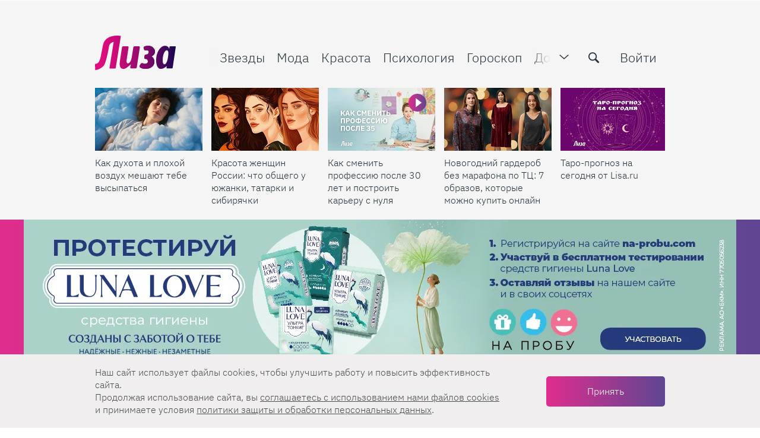

--- FILE ---
content_type: text/html; charset=UTF-8
request_url: https://lisa.ru/?v=1758111927
body_size: 38850
content:

<!DOCTYPE html>
<html lang="ru-RU" class="">

<head>
    <title>Lisa.ru — сайт для женщин о красоте, моде, здоровье и отношениях</title>
    <meta charset="UTF-8">
    <meta http-equiv="X-UA-Compatible" content="IE=edge">
    <link rel="manifest" href="/uploads/manifest.json">
    <meta name="viewport" content="width=device-width, initial-scale=1">
    <meta name="csrf-param" content="_csrf-frontend">
<meta name="csrf-token" content="UITRKr-UKVyMsHSBgpPy469MNWIm4LTKmQmf1Ltdl4cn3YVv-P9FH_TzQ8Xg-cuIwSMBGmCP-qnYa8i-_RHEzg==">
    <meta name="pmail-verification" content="f1856f8d2edaf1f7db08a036b612f703">
    <link rel="preload" href="/fonts/Roboto/Roboto-Light.woff2" as="font" type="font/woff2" crossorigin="anonymous">
    <link rel="preload" href="/fonts/IBMPlex/ibm-plex-sans-v3-cyrillic-ext_latin-300.woff2" as="font" type="font/woff2" crossorigin="anonymous">
    <link rel="preload" href="/fonts/IBMPlex/ibm-plex-sans-v3-cyrillic-ext_latin-regular.woff2" as="font" type="font/woff2" crossorigin="anonymous">
    <link rel="preload" href="/fonts/IBMPlex/ibm-plex-sans-v3-cyrillic-ext_latin-500.woff2" as="font" type="font/woff2" crossorigin="anonymous">
    <link rel="preload" href="/fonts/IBMPlex/ibm-plex-sans-v3-cyrillic-ext_latin-700.woff2" as="font" type="font/woff2" crossorigin="anonymous">
    <link rel="preload" href="/img/zaglushka-800x800.png" as="image" crossorigin="anonymous">
    <link href="/favicon.ico" rel="shortcut icon" type="image/x-icon">
    <link href="/favicon-16x16.png" rel="apple-touch-icon" sizes="16x16">
    <link href="/favicon-24x24.png" rel="apple-touch-icon" sizes="24x24">
    <link href="/favicon-32x32.png" rel="apple-touch-icon" sizes="32x32">
    <link href="/favicon-48x48.png" rel="apple-touch-icon" sizes="48x48">
    <link href="/favicon-64x64.png" rel="apple-touch-icon" sizes="64x64">
    <link href="/favicon-76x76.png" rel="apple-touch-icon" sizes="76x76">
    <link href="/favicon-128x128.png" rel="apple-touch-icon" sizes="128x128">
    <link href="/favicon-180x180.png" rel="apple-touch-icon" sizes="180x180">
    
<!-- Yandex.Metrika counter -->
<script type="text/javascript" >
    setTimeout(() => {(function(m,e,t,r,i,k,a){m[i]=m[i]||function(){(m[i].a=m[i].a||[]).push(arguments)};
        m[i].l=1*new Date();
        for (var j = 0; j < document.scripts.length; j++) {if (document.scripts[j].src === r) { return; }}
        k=e.createElement(t),a=e.getElementsByTagName(t)[0],k.async=1,k.src=r,a.parentNode.insertBefore(k,a)})
    (window, document, "script", "https://mc.yandex.ru/metrika/tag.js", "ym");

        ym(33416458, "init", {
            clickmap:true,
            trackLinks:true,
            accurateTrackBounce:true,
            webvisor:true
        });}, 2000);
</script>
<!-- /Yandex.Metrika counter -->


    <script>
        dataLayer = [{"dimension2":"\/","dimension5":"NonAutorized"}];
    </script>

        <script>
        window.yaContextCb = window.yaContextCb || []
    </script>
    <script src="https://yandex.ru/ads/system/context.js" async></script>
        <!-- TradeDoubler site verification 3095142 -->
    <meta name="description" content="Новости звезд, тренды моды и красоты, правильное питание, рецепты вкусных блюд, психология, отношения, женское здоровье, советы по обустройству дома и ведению домашнего хозяйства — на сайте Lisa.ru">
<meta property="og:title" content="Lisa.ru — сайт для женщин о красоте, моде, здоровье и отношениях">
<meta property="og:description" content="Новости звезд, тренды моды и красоты, правильное питание, рецепты вкусных блюд, психология, отношения, женское здоровье, советы по обустройству дома и ведению домашнего хозяйства — на сайте Lisa.ru">
<meta property="og:image" content="http://lisa.ru/img/sharing_1200x630.png">
<meta name="article:author" content="lisa.ru">
<meta name="apple-itunes-app" content="lisa.ru">
<meta name="dcterms.dateCopyrighted" content="lisa.ru">
<meta property="og:site_name" content="Lisa.ru">
<meta property="fb:app_id" content="1084191951748323">
<meta property="twitter:card" content="summary_large_image">
<meta property="twitter:title" content="Lisa.ru — сайт для женщин о красоте, моде, здоровье и отношениях">
<meta property="twitter:description" content="Новости звезд, тренды моды и красоты, правильное питание, рецепты вкусных блюд, психология, отношения, женское здоровье, советы по обустройству дома и ведению домашнего хозяйства — на сайте Lisa.ru">
<meta property="og:type" content="website">
<link href="https://lisa.ru/" rel="canonical">
<link href="/css/desktop.min.css?t=1763036664" rel="stylesheet"></head>

<body class="stop-mobile document-frontpage-index" >
    
            <!--AdFox START-->
<!--burda.ru_sites-->
<!--Площадка: https://lisa.ru/ / * / *-->
<!--Тип баннера: lisa desktop подложка-->
<!--Расположение: <верх страницы>-->
<div id="adfox_152831769293058205" class="background-banner"></div>

<script>

document.addEventListener("DOMContentLoaded", function(event) {
    window.yaContextCb.push(()=>{
        Ya.adfoxCode.create({
            ownerId: 243534,
            containerId: 'adfox_152717120331651522',
            params: {
                pp: 'g',
                ps: 'cqom',
                p2: 'fyag'
            },
            onRender: function () {
                document.querySelector('body').classList.add('pseudobranding');
                document.querySelector('#adfox_152717120331651522').parentNode.classList.add('active')
                //PuzzleInit.update();
            },
            onStub: function () {
                window.yaContextCb.push(()=>{
                    Ya.adfoxCode.create({
                        ownerId: 243534,
                        containerId: 'adfox_152831769293058205',
                        params: {
                            pp: 'g',
                            ps: 'cqom',
                            p2: 'fzkr'
                        },
                        onRender: function () {
                            if (!document.querySelector('#adfox_152831769293058205').classList.contains('billboardextra333')) {
                                document.querySelector('body').classList.add('branding');
                            } else if (document.querySelector('#adfox_152831769293058205').classList.contains('billboardextra333')) {
                                document.querySelector('body').classList.add('extrabranding');
                            }
                        },
                        onStub: function () {
                            // console.log('onStub');
                        },
                        onError: function () {
                            // console.log('onError');
                        }
                    });
                });

            },
        });
    });
    /*console.log('adfox_152831769293058205 init');*/
});
</script>
            <a href="#" class="scrollup">Наверх</a>
    
    <div class="layout">
        
<header class="main-header js-main-header ">
    <div class="main-header__wrapper">
        <div class="container flex-block flex-wrap">
            <div class="wrapper js-header-scroll show">
                <div class=" flex-block flex-gap">
                    <div class="btn-menu-mobile" data-gtm="open_menu_icon">
                        <span></span>
                        <span></span>
                        <span></span>
                    </div>
                    <div class="logo">
                                                    <h1 class="logo__item">Женский онлайн-журнал: мода, красота, диеты, звезды, отношения</h1>
                                            </div>
                    <div class="page-info js-page-info-block">
                        <div class="flex-block flex-gap">
                            
<nav class="main-navigation js-category-navigation-block">
    <div class="top-menu">
        <div class="swiper-wrapper">
            <div class="swiper-slide hidden-lg hidden-md visible-sm visible-xs">
                                    <a href="/login/" class="main-navigation__item auth_btn active">Войти</a>
                            </div>
            <div class="swiper-slide stars">
                <a href="/zvezdy/" class="main-navigation__item js-header-category-link" data-category-id="39" data-link-type="TYPE_PANEL" data-gtm="top_menu1_links">
                    <i class="menu-icon icon-favorite"></i>
                    Звезды
                </a>
            </div>
            <div class="swiper-slide fashion">
                <a href="/moda/" class="main-navigation__item js-header-category-link" data-category-id="28" data-link-type="TYPE_PANEL" data-gtm="top_menu1_links">
                    <i class="menu-icon icon-women"></i>
                    Мода
                </a>
            </div>
            <div class="swiper-slide beauty">
                <a href="/krasota/" class="main-navigation__item js-header-category-link" data-category-id="29" data-link-type="TYPE_PANEL" data-gtm="top_menu1_links">
                    <i class="menu-icon icon-hand-nails-painting-bottle"></i>
                    Красота
                </a>
            </div>
            <div class="swiper-slide psychology">
                <a href="/psichologia/" class="main-navigation__item js-header-category-link" data-category-id="41" data-link-type="TYPE_PANEL" data-gtm="top_menu1_links">
                    <i class="menu-icon icon-brain"></i>
                    Психология
                </a>
            </div>
            <div class="swiper-slide horoscope">
                <a href="/goroskop/" class="main-navigation__item js-header-category-link" data-category-id="34" data-link-type="TYPE_PANEL" data-gtm="top_menu1_links">
                    <i class="menu-icon icon-signs"></i>
                    Гороскоп
                </a>
            </div>
            <div class="swiper-slide house">
                <a href="/moy-uyutnyy-dom/" class="main-navigation__item js-header-category-link" data-category-id="32" data-link-type="TYPE_PANEL" data-gtm="top_menu1_links">
                    <i class="menu-icon icon-home-page"></i>
                    Дом
                </a>
            </div>
            <div class="swiper-slide health">
                <a href="/zdorovye/" class="main-navigation__item js-header-category-link" data-category-id="40" data-link-type="TYPE_PANEL" data-gtm="top_menu1_links">
                    <i class="menu-icon icon-heart"></i>
                    Здоровье
                </a>
            </div>
            <div class="swiper-slide lizabox">
                <a href="https://lisa.ru/box/?utm_source=lisa&utm_medium=anons&utm_campaign=Lisabox_promo_new&utm_content=menu" class="main-navigation__item main-navigation__item--special js-header-category-link" data-category-id="" data-link-type="TYPE_DEFAULT"  data-gtm="top_menu1_links">
                    <i class="menu-icon icon-shopping-bag"></i>
                    Лизабокс
                </a>
            </div>
            <div class="swiper-slide lifestyle">
                <a href="/stil-zhizni/" class="main-navigation__item js-header-category-link" data-category-id="" data-link-type="TYPE_DEFAULT" data-gtm="top_menu1_links">
                    Стиль жизни
                </a>
            </div>
            <div class="swiper-slide psychology">
                <a href="/tag/testy/" class="main-navigation__item js-header-category-link" data-link-type="TYPE_PANEL" data-gtm="top_menu1_links">
                    Тесты
                </a>
            </div>
            <div class="swiper-slide video-link hidden-md">
                <a href="/video/" class="main-navigation__item js-header-category-link" data-category-id="" data-link-type="TYPE_PANEL" data-gtm="top_menu1_links">
                    <i class="menu-icon icon-video-camera"></i>
                    Видео
                </a>
            </div>
            <div class="swiper-slide calculate-link">
                <a href="/calculator/" class="main-navigation__item js-header-category-link" data-link-type="TYPE_DEFAULT"  rel="nofollow noopener noreferrer" data-gtm="top_menu1_links">
                    <i class="menu-icon icon-calculator"></i>
                    Калькуляторы
                </a>
            </div>
            <div class="swiper-slide contest-link">
                <a href="/konkursy/" class="main-navigation__item js-header-category-link" data-category-id="38" data-link-type="TYPE_PANEL" data-gtm="top_menu1_links">
                    <i class="menu-icon icon-cup"></i>
                    Конкурсы
                </a>
            </div>
            <div class="swiper-slide child">
                <a href="/moy-rebenok/" class="main-navigation__item js-header-category-link" data-category-id="31" data-link-type="TYPE_PANEL" data-gtm="top_menu1_links">
                    <i class="menu-icon icon-people"></i>
                    Дети
                </a>
            </div>
            <div class="swiper-slide examination">
                <a href="/yekspertiza/" class="main-navigation__item js-header-category-link" data-category-id="26" data-link-type="TYPE_PANEL" data-gtm="top_menu1_links">
                    <i class="menu-icon icon-female-science-expert-with-eyeglasses"></i>
                    Экспертиза
                </a>
            </div>
            <div class="swiper-slide recipes">
                <a href="/recepty/" class="main-navigation__item js-header-category-link" data-category-id="33" data-link-type="TYPE_PANEL" data-gtm="top_menu1_links">
                    <i class="menu-icon icon-cloche-covering-hot-dish"></i>
                    Рецепты
                </a>
            </div>
            <div class="swiper-slide crossword-link">
                <a href="/puzzles/" class="main-navigation__item" data-link-type="TYPE_DEFAULT" data-gtm="top_menu1_links">
                    <i class="menu-icon icon-crossword"></i>
                    Кроссворды
                </a>
            </div>
            <div class="swiper-slide rest">
                <a href="/travel/" class="main-navigation__item js-header-category-link" data-category-id="42" data-link-type="TYPE_PANEL" data-gtm="top_menu1_links">
                    <i class="menu-icon icon-beach"></i>
                    Путешествия
                </a>
            </div>
            <div class="swiper-slide beauty-link">
                <a href="/beauty-wiki/" class="main-navigation__item js-header-category-link" data-link-type="TYPE_DEFAULT" data-gtm="top_menu1_links">
                    <i class="menu-icon icon-esteem"></i>
                    Бьюти-<span class="full change-text">энциклопедия</span><span class="short change-text">словарь</span>
                </a>
            </div>
            <div class="swiper-slide newsletter">
                <a href="/newsletter/" class="main-navigation__item" data-link-type="TYPE_DEFAULT" data-gtm="top_menu1_links">
                    <i class="menu-icon icon-back-closed"></i>
                    Рассылки
                </a>
            </div>
            <div class="swiper-slide about">
                <a href="/about/" class="main-navigation__item" data-link-type="TYPE_DEFAULT" data-gtm="top_menu1_links">
                    О проекте
                </a>
            </div>
            <div class="swiper-slide advert">
                <a href="/advertising/" class="main-navigation__item" data-link-type="TYPE_DEFAULT" data-gtm="top_menu1_links">
                    <i class="menu-icon icon-ads"></i>
                    Реклама
                </a>
            </div>
            <div class="swiper-slide contacts">
                <a href="/contacts/" class="main-navigation__item" data-link-type="TYPE_DEFAULT" data-gtm="top_menu1_links">
                    <i class="menu-icon icon-letter"></i>
                    Контакты
                </a>
            </div>
        </div>
    </div>
    <div class="dropdown-menu">
        <div class="dropdown-menu__login">
                            <a href="/login/" data-gtm="top_menu2_links">
                    <span class="ui-icon">
                        <img src="/img/menu/login.svg" width="20" height="20" alt="">
                    </span>
                    Войти
                </a>
                    </div>
        <div class="dropdown-menu__item dropdown-menu__item--articles">
            <div class="dropdown-menu__title">Рубрики</div>
            <div class="dropdown-menu__wrapper">
                <ul class="dropdown-menu__list">
                    <li>
                        <a href="/moda/" data-gtm="top_menu2_links">
                            <span class="ui-icon">
                                <img src="/img/menu/fashion.svg" width="20" height="20" alt="">
                            </span>
                            Мода
                        </a>
                    </li>
                    <li>
                        <a href="/krasota/" data-gtm="top_menu2_links">
                            <span class="ui-icon">
                                <img src="/img/menu/beauty.svg" width="20" height="20" alt="">
                            </span>
                            Красота
                        </a>
                    </li>
                    <li>
                        <a href="/zvezdy/" data-gtm="top_menu2_links">
                            <span class="ui-icon">
                                <img src="/img/menu/stars.svg" width="20" height="20" alt="">
                            </span>
                            Звезды
                        </a>
                    </li>
                    <li>
                        <a href="/zdorovye/" data-gtm="top_menu2_links">
                            <span class="ui-icon">
                                <img src="/img/menu/health.svg" width="20" height="20" alt="">
                            </span>
                            Здоровье
                        </a>
                    </li>
                    <li>
                        <a href="/moy-uyutnyy-dom/" data-gtm="top_menu2_links">
                            <span class="ui-icon">
                                <img src="/img/menu/home.svg" width="20" height="20" alt="">
                            </span>
                            Дом
                        </a>
                    </li>
                    <li>
                        <a href="/recepty/" data-gtm="top_menu2_links">
                            <span class="ui-icon">
                                <img src="/img/menu/recipes.svg" width="20" height="20" alt="">
                            </span>
                            Рецепты
                        </a>
                    </li>
                    <li>
                        <a href="/moy-rebenok/" data-gtm="top_menu2_links">
                            <span class="ui-icon">
                                <img src="/img/menu/children.svg" width="20" height="20" alt="">
                            </span>
                            Дети
                        </a>
                    </li>
                    <li>
                        <a href="/psichologia/" data-gtm="top_menu2_links">
                            <span class="ui-icon">
                                <img src="/img/menu/psihology.svg" width="20" height="20" alt="">
                            </span>
                            Психология
                        </a>
                    </li>
                    <li>
                        <a href="/tag/testy/" data-gtm="top_menu2_links">
                            <span class="ui-icon">
                                <img src="/img/menu/tests.svg" width="20" height="20" alt="">
                            </span>
                            Тесты
                        </a>
                    </li>
                </ul>
                <ul class="dropdown-menu__list">
                    <li>
                        <a href="/stil-zhizni/" data-gtm="top_menu2_links">
                            <span class="ui-icon">
                                <img src="/img/menu/lifestyle.svg" width="20" height="20" alt="">
                            </span>
                            Стиль&nbsp;жизни
                        </a>
                    </li>
                    <li>
                        <a href="/goroskop/" data-gtm="top_menu2_links">
                            <span class="ui-icon">
                                <img src="/img/menu/horoscope.svg" width="20" height="20" alt="">
                            </span>
                            Гороскоп
                        </a>
                    </li>
                    <li>
                        <a href="/travel/" data-gtm="top_menu2_links">
                            <span class="ui-icon">
                                <img src="/img/menu/rest.svg" width="20" height="20" alt="">
                            </span>
                            Путешествия
                        </a>
                    </li>
                    <li>
                        <a href="/yekspertiza/" data-gtm="top_menu2_links">
                            <span class="ui-icon">
                                <img src="/img/menu/expertise.svg" width="20" height="20" alt="">
                            </span>
                            Экспертиза
                        </a>
                    </li>
                    <li>
                        <a href="/konkursy/" data-gtm="top_menu2_links">
                            <span class="ui-icon">
                                <img src="/img/menu/contests.svg" width="20" height="20" alt="">
                            </span>
                            Конкурсы
                        </a>
                    </li>
                    <li>
                        <a href="/video/" data-gtm="top_menu2_links">
                            <span class="ui-icon">
                                <img src="/img/menu/video.svg" width="20" height="20" alt="">
                            </span>
                            Видео
                        </a>
                    </li>
                    <li>
                        <a href="/newsletter/" data-gtm="top_menu2_links">
                            <span class="ui-icon">
                                <img src="/img/menu/mailing.svg" width="20" height="20" alt="">
                            </span>
                            Рассылки
                        </a>
                    </li>
                </ul>
            </div>
        </div>
        <div class="dropdown-menu__item">
            <div class="dropdown-menu__title">Сервисы</div>
            <ul class="dropdown-menu__list dropdown-menu__list--columns">
                <li>
                    <a href="/beauty-wiki/" data-gtm="top_menu2_links">
                        <span class="ui-icon">
                            <img src="/img/menu/beauty-dictionary.svg" width="20" height="20" alt="">
                        </span>
                        Бьюти-словарь
                    </a>
                </li>
                <li>
                    <a href="/calculator/" data-gtm="top_menu2_links">
                        <span class="ui-icon">
                            <img src="/img/menu/calculators.svg" width="20" height="20" alt="">
                        </span>
                        Калькуляторы
                    </a>
                </li>
                <li>
                    <a href="/puzzles/" data-gtm="top_menu2_links">
                        <span class="ui-icon">
                            <img src="/img/menu/crosswords.svg" width="20" height="20" alt="">
                        </span>
                        Кроссворды
                    </a>
                </li>
            </ul>
        </div>
        <div class="dropdown-menu__item">
            <div class="dropdown-menu__title">О нас</div>
            <ul class="dropdown-menu__list dropdown-menu__list--columns">
                <li>
                    <a href="/contacts/" data-gtm="top_menu2_links">
                        <span class="ui-icon">
                            <img src="/img/menu/contacts.svg" width="20" height="20" alt="">
                        </span>
                        Контакты
                    </a>
                </li>
                <li>
                    <a href="/advertising/" data-gtm="top_menu2_links">
                        <span class="ui-icon">
                            <img src="/img/menu/adv.svg" width="20" height="20" alt="">
                        </span>
                        Реклама
                    </a>
                </li>
                <li>
                    <a href="/about/" data-gtm="top_menu2_links">
                        <span class="ui-icon">
                            <img src="/img/menu/about.svg" width="20" height="20" alt="">
                        </span>
                        О&nbsp;проекте
                    </a>
                </li>
            </ul>
        </div>
        <div class="dropdown-menu__special">
            <div class="dropdown-menu__title">Наша гордость</div>
            <div class="dropdown-menu__special-link">
                <a href="https://lisa.ru/box/?utm_source=lisa&utm_medium=anons&utm_campaign=Lisabox_promo_new&utm_content=menu" data-gtm="top_menu2_links" >
                    Лизабокс
                    <span class="ui-icon">
                        <svg width="20" height="20" viewBox="0 0 20 20" fill="#A9A4B3" xmlns="http://www.w3.org/2000/svg">
                            <path fill-rule="evenodd" clip-rule="evenodd" d="M7 4C7.55228 4 8 4.44772 8 5C8 5.51284 7.61396 5.93551 7.11662 5.99327L7 6C6.48716 6 6.06449 6.38604 6.00673 6.88338L6 7V13C6 13.5128 6.38604 13.9355 6.88338 13.9933L7 14H13C13.5128 14 13.9355 13.614 13.9933 13.1166L14 13C14 12.4477 14.4477 12 15 12C15.5523 12 16 12.4477 16 13C16 14.5977 14.7511 15.9037 13.1763 15.9949L13 16H7C5.40232 16 4.09634 14.7511 4.00509 13.1763L4 13V7C4 5.34315 5.34315 4 7 4ZM15 4L15.081 4.003L15.2007 4.02024V4.02024L15.3121 4.04974V4.04974L15.4232 4.09367L15.5207 4.146V4.146L15.6168 4.21279L15.7071 4.29289V4.29289L15.8037 4.40469V4.40469L15.8753 4.51594L15.9063 4.5769V4.5769L15.9401 4.65835V4.65835L15.9642 4.73401V4.73401L15.9931 4.8819V4.8819L16 5V5V9C16 9.55228 15.5523 10 15 10C14.4477 10 14 9.55228 14 9V7.414L11.7071 9.70711C11.3466 10.0676 10.7794 10.0953 10.3871 9.7903L10.2929 9.70711C9.93241 9.34662 9.90468 8.77939 10.2097 8.3871L10.2929 8.29289L12.584 6H11C10.4477 6 10 5.55228 10 5C10 4.44772 10.4477 4 11 4H15Z" />
                        </svg>
                    </span>
                </a>
            </div>
        </div>
    </div>
</nav>
                            <div class="header-function flex-block ">
                                <span class="icon toggle-menu pulled" data-gtm="open_menu_icon"></span>
                                <form class="form-default search js-site-wide-search">
                                    <div class="form-row">
                                        <label>
                                            <input type="text" name="search-query" placeholder="Найти">
                                            <button class="icon-search" type="submit" aria-label="search-button" data-gtm="search_icon"></button>
                                        </label>
                                    </div>
                                </form>
                                    <a href="/login/" class="auth_btn">Войти</a>
                            </div>
                        </div>
                    </div>
                </div>
            </div>
        </div>
                    <section class="sub-menu">
                <div class="sub-panel sub-panel--slider active" id="static-gallery">
                    <div class="container">
                        <div class="wrapper">
                            <div class="flex-block flex-gap">
                                <div class="gallery-wrapper slider">
    <div class="main-header__articles articles-list">
        <div class="swiper-container">
            <div class="swiper-wrapper">
                                                                                <div class="swiper-slide">
                            <div class="gallery-item jpeg">
                                <div class="image_item">
                                                                        <a href="https://lisa.ru/zdorovye/897582-kak-duhota-i-plohoj-vozduh-meshayut-tebe-vysypatsya/"  aria-label="Как духота и плохой воздух мешают тебе высыпаться">
                                        <span class="article-preview__thumbs">
                                            <img
                                                    class="b-lazy regressive_image swiper-lazy"
                                                    src="https://lisa.ru/images/cache/2025/12/9/fit_9_5_false_crop_1537_864_0_80_q90_2570372_948ff6699365222ca4b051896.jpeg"
                                                    data-src="https://lisa.ru/images/cache/2025/12/9/fit_190_106_false_crop_1537_864_0_80_q90_2570372_948ff6699365222ca4b051896.jpeg"
                                                    alt="Как духота и плохой воздух мешают тебе высыпаться"
                                                    title="Как духота и плохой воздух мешают тебе высыпаться"
                                                    height="106"
                                                    width="190"
                                            >
                                                                                    </span>
                                    </a>
                                </div>
                                <div class="details_item">
                                    <p>
                                        <a href="https://lisa.ru/zdorovye/897582-kak-duhota-i-plohoj-vozduh-meshayut-tebe-vysypatsya/"  aria-label="Как духота и плохой воздух мешают тебе высыпаться">
                                            Как духота и плохой воздух мешают тебе высыпаться                                        </a>
                                    </p>
                                </div>
                            </div>
                        </div>
                                            <div class="swiper-slide">
                            <div class="gallery-item jpeg">
                                <div class="image_item">
                                                                        <a href="https://lisa.ru/krasota/897562-krasota-zhenshchin-rossii-chto-obshchego-u-yuzhanki-tatarki-i-sibiryachki/"  aria-label="Красота женщин России: что общего у южанки, татарки и сибирячки">
                                        <span class="article-preview__thumbs">
                                            <img
                                                    class="b-lazy regressive_image swiper-lazy"
                                                    src="https://lisa.ru/images/cache/2025/12/9/fit_9_5_false_crop_2201_1238_0_580_q90_2570152_affe4bb57eda7f7840444977e.jpeg"
                                                    data-src="https://lisa.ru/images/cache/2025/12/9/fit_190_106_false_crop_2201_1238_0_580_q90_2570152_affe4bb57eda7f7840444977e.jpeg"
                                                    alt="Красота женщин России: что общего у южанки, татарки и сибирячки"
                                                    title="Красота женщин России: что общего у южанки, татарки и сибирячки"
                                                    height="106"
                                                    width="190"
                                            >
                                                                                    </span>
                                    </a>
                                </div>
                                <div class="details_item">
                                    <p>
                                        <a href="https://lisa.ru/krasota/897562-krasota-zhenshchin-rossii-chto-obshchego-u-yuzhanki-tatarki-i-sibiryachki/"  aria-label="Красота женщин России: что общего у южанки, татарки и сибирячки">
                                            Красота женщин России: что общего у южанки, татарки и сибирячки                                        </a>
                                    </p>
                                </div>
                            </div>
                        </div>
                                            <div class="swiper-slide">
                            <div class="gallery-item jpeg">
                                <div class="image_item">
                                                                            <span class="announce-category icon-play"></span>
                                                                        <a href="https://lisa.ru/psichologia/karera/897602-kak-smenit-professiyu-posle-30-let-i-postroit-kareru-s-nulya/"  aria-label="Как сменить профессию после 30 лет и построить карьеру с нуля">
                                        <span class="article-preview__thumbs">
                                            <img
                                                    class="b-lazy regressive_image swiper-lazy"
                                                    src="https://lisa.ru/images/cache/2025/12/9/fit_9_5_false_crop_1920_1080_0_0_q90_2570262_11e83840102a974b1c8bf65c0.jpeg"
                                                    data-src="https://lisa.ru/images/cache/2025/12/9/fit_190_106_false_crop_1920_1080_0_0_q90_2570262_11e83840102a974b1c8bf65c0.jpeg"
                                                    alt="Как сменить профессию после 30 лет и построить карьеру с нуля"
                                                    title="Как сменить профессию после 30 лет и построить карьеру с нуля"
                                                    height="106"
                                                    width="190"
                                            >
                                                                                    </span>
                                    </a>
                                </div>
                                <div class="details_item">
                                    <p>
                                        <a href="https://lisa.ru/psichologia/karera/897602-kak-smenit-professiyu-posle-30-let-i-postroit-kareru-s-nulya/"  aria-label="Как сменить профессию после 30 лет и построить карьеру с нуля">
                                            Как сменить профессию после 30 лет и построить карьеру с нуля                                        </a>
                                    </p>
                                </div>
                            </div>
                        </div>
                                            <div class="swiper-slide">
                            <div class="gallery-item jpeg">
                                <div class="image_item">
                                                                        <a href="https://lisa.ru/moda/896762-novogodnij-garderob-bez-marafona-po-tc-7-obrazov-kotorye-mozhno-kupit-onlajn/"  aria-label="Новогодний гардероб без марафона по ТЦ: 7 образов, которые можно купить онлайн">
                                        <span class="article-preview__thumbs">
                                            <img
                                                    class="b-lazy regressive_image swiper-lazy"
                                                    src="https://lisa.ru/images/cache/2025/11/25/fit_9_5_false_crop_2240_1260_80_0_q90_2561392_e7d76f43632d2d992246f1891.jpeg"
                                                    data-src="https://lisa.ru/images/cache/2025/11/25/fit_190_106_false_crop_2240_1260_80_0_q90_2561392_e7d76f43632d2d992246f1891.jpeg"
                                                    alt="Новогодний гардероб без марафона по ТЦ: 7 образов, которые можно купить онлайн"
                                                    title="Новогодний гардероб без марафона по ТЦ: 7 образов, которые можно купить онлайн"
                                                    height="106"
                                                    width="190"
                                            >
                                                                                    </span>
                                    </a>
                                </div>
                                <div class="details_item">
                                    <p>
                                        <a href="https://lisa.ru/moda/896762-novogodnij-garderob-bez-marafona-po-tc-7-obrazov-kotorye-mozhno-kupit-onlajn/"  aria-label="Новогодний гардероб без марафона по ТЦ: 7 образов, которые можно купить онлайн">
                                            Новогодний гардероб без марафона по ТЦ: 7 образов, которые можно купить онлайн                                        </a>
                                    </p>
                                </div>
                            </div>
                        </div>
                                            <div class="swiper-slide">
                            <div class="gallery-item jpeg">
                                <div class="image_item">
                                                                        <a href="https://taro.lisa.ru"  rel="nofollow noopener noreferrer" aria-label="Таро-прогноз на сегодня от Lisa.ru">
                                        <span class="article-preview__thumbs">
                                            <img
                                                    class="b-lazy regressive_image swiper-lazy"
                                                    src="https://lisa.ru/images/cache/2025/1/14/fit_9_5_false_crop_1920_1080_0_0_q90_2380292_fb93d1263b82d6316ea781e77.jpeg"
                                                    data-src="https://lisa.ru/images/cache/2025/1/14/fit_190_106_false_crop_1920_1080_0_0_q90_2380292_fb93d1263b82d6316ea781e77.jpeg"
                                                    alt="Таро-прогноз на сегодня от Lisa.ru"
                                                    title="Таро-прогноз на сегодня от Lisa.ru"
                                                    height="106"
                                                    width="190"
                                            >
                                                                                    </span>
                                    </a>
                                </div>
                                <div class="details_item">
                                    <p>
                                        <a href="https://taro.lisa.ru"  rel="nofollow noopener noreferrer" aria-label="Таро-прогноз на сегодня от Lisa.ru">
                                            Таро-прогноз на сегодня от Lisa.ru                                        </a>
                                    </p>
                                </div>
                            </div>
                        </div>
                                            <div class="swiper-slide">
                            <div class="gallery-item jpeg">
                                <div class="image_item">
                                                                        <a href="https://lisa.ru/box/?utm_source=lisa&utm_medium=anons&utm_campaign=Lisabox_promo_new&utm_content=anons"  rel="nofollow noopener noreferrer" aria-label="Лизабокс: набор бьюти-продуктов, которые станут для тебя незаменимыми помощниками">
                                        <span class="article-preview__thumbs">
                                            <img
                                                    class="b-lazy regressive_image swiper-lazy"
                                                    src="https://lisa.ru/images/cache/2025/8/29/fit_9_5_false_crop_942_530_58_0_q90_2508872_b742fe86354a365f742481017.jpeg"
                                                    data-src="https://lisa.ru/images/cache/2025/8/29/fit_190_106_false_crop_942_530_58_0_q90_2508872_b742fe86354a365f742481017.jpeg"
                                                    alt="Лизабокс: набор бьюти-продуктов, которые станут для тебя незаменимыми помощниками"
                                                    title="Лизабокс: набор бьюти-продуктов, которые станут для тебя незаменимыми помощниками"
                                                    height="106"
                                                    width="190"
                                            >
                                                                                    </span>
                                    </a>
                                </div>
                                <div class="details_item">
                                    <p>
                                        <a href="https://lisa.ru/box/?utm_source=lisa&utm_medium=anons&utm_campaign=Lisabox_promo_new&utm_content=anons"  rel="nofollow noopener noreferrer" aria-label="Лизабокс: набор бьюти-продуктов, которые станут для тебя незаменимыми помощниками">
                                            Лизабокс: набор бьюти-продуктов, которые станут для тебя незаменимыми помощниками                                        </a>
                                    </p>
                                </div>
                            </div>
                        </div>
                                                </div>
        </div>
    </div>
</div>
                            </div>
                        </div>
                    </div>
                </div>
                
    <div class="sub-panel popoup-panel js-header-panel" id="category-articles-panel-28">
        <div class="last-article">
            <div class="container">
                <div class="wrapper">
                    <div class="flex-block ">
                        <div class="gallery-wrapper">
                            <div class="main-header__articles articles-list">
                                                                                                    <div class="gallery-item jpeg">
                                        <div class="image_item">
                                                                                                                                        <a href="/moda/897422-zhenskie-sapogi-2026-7-trendovyh-modelej-kotorye-nado-brat/" class="announce-category icon-multimedia"></a>
                                                                                        <a href="/moda/897422-zhenskie-sapogi-2026-7-trendovyh-modelej-kotorye-nado-brat/">
                                                <span class="article-preview__thumbs">
                                                    <img class="b-lazy regressive_image" data-src="https://lisa.ru/images/cache/2025/12/7/fit_190_106_false_crop_2240_1260_80_0_q90_2568012_cd3b472f13860badac0c2d992.jpeg"
                                                     alt="Женские сапоги 2026: 7 трендовых моделей, которые надо брать"
                                                     title="Женские сапоги 2026: 7 трендовых моделей, которые надо брать"
                                                     width="190">
                                                </span>
                                            </a>
                                        </div>
                                        <div class="details_item">
                                            <p><a href="/moda/897422-zhenskie-sapogi-2026-7-trendovyh-modelej-kotorye-nado-brat/">Женские сапоги 2026: 7 трендовых моделей, которые надо брать</a></p>
                                        </div>
                                    </div>
                                                                    <div class="gallery-item jpeg">
                                        <div class="image_item">
                                                                                                                                        <a href="/moda/897532-modnye-zhenskie-dzhinsy-2026-kakie-10-modelej-uzhe-nosyat-inflyuensery/" class="announce-category icon-multimedia"></a>
                                                                                        <a href="/moda/897532-modnye-zhenskie-dzhinsy-2026-kakie-10-modelej-uzhe-nosyat-inflyuensery/">
                                                <span class="article-preview__thumbs">
                                                    <img class="b-lazy regressive_image" data-src="https://lisa.ru/images/cache/2025/12/9/fit_190_106_false_crop_2239_1260_160_0_q90_2569472_a4360ea30aff38a06ed5b1a9a.jpeg"
                                                     alt="Модные женские джинсы 2026: какие 10 моделей уже носят инфлюенсеры"
                                                     title="Модные женские джинсы 2026: какие 10 моделей уже носят инфлюенсеры"
                                                     width="190">
                                                </span>
                                            </a>
                                        </div>
                                        <div class="details_item">
                                            <p><a href="/moda/897532-modnye-zhenskie-dzhinsy-2026-kakie-10-modelej-uzhe-nosyat-inflyuensery/">Модные женские джинсы 2026: какие 10 моделей уже носят инфлюенсеры</a></p>
                                        </div>
                                    </div>
                                                                    <div class="gallery-item jpeg">
                                        <div class="image_item">
                                                                                                                                        <a href="/moda/897412-samye-modnye-dublenki-2026-obem-faktura-i-neozhidannye-ottenki/" class="announce-category icon-multimedia"></a>
                                                                                        <a href="/moda/897412-samye-modnye-dublenki-2026-obem-faktura-i-neozhidannye-ottenki/">
                                                <span class="article-preview__thumbs">
                                                    <img class="b-lazy regressive_image" data-src="https://lisa.ru/images/cache/2025/12/7/fit_190_106_false_crop_2240_1260_80_0_q90_2567652_3c5d5104aacf05db4580b3ba3.jpeg"
                                                     alt="Самые модные дубленки 2026: объем, фактура и неожиданные оттенки"
                                                     title="Самые модные дубленки 2026: объем, фактура и неожиданные оттенки"
                                                     width="190">
                                                </span>
                                            </a>
                                        </div>
                                        <div class="details_item">
                                            <p><a href="/moda/897412-samye-modnye-dublenki-2026-obem-faktura-i-neozhidannye-ottenki/">Самые модные дубленки 2026: объем, фактура и неожиданные оттенки</a></p>
                                        </div>
                                    </div>
                                                                    <div class="gallery-item jpeg">
                                        <div class="image_item">
                                                                                                                                        <a href="/moda/897392-dzhinsy-s-pajetkami-samyj-naryadnyj-trend-zimy-kak-ih-pravilno-stilizovat/" class="announce-category icon-multimedia"></a>
                                                                                        <a href="/moda/897392-dzhinsy-s-pajetkami-samyj-naryadnyj-trend-zimy-kak-ih-pravilno-stilizovat/">
                                                <span class="article-preview__thumbs">
                                                    <img class="b-lazy regressive_image" data-src="https://lisa.ru/images/cache/2025/12/6/fit_190_106_false_crop_2240_1260_80_0_q90_2567252_0335172eb79e0c8a9b565c387.jpeg"
                                                     alt="Джинсы с пайетками — самый нарядный тренд зимы: как их правильно стилизовать"
                                                     title="Джинсы с пайетками — самый нарядный тренд зимы: как их правильно стилизовать"
                                                     width="190">
                                                </span>
                                            </a>
                                        </div>
                                        <div class="details_item">
                                            <p><a href="/moda/897392-dzhinsy-s-pajetkami-samyj-naryadnyj-trend-zimy-kak-ih-pravilno-stilizovat/">Джинсы с пайетками — самый нарядный тренд зимы: как их правильно стилизовать</a></p>
                                        </div>
                                    </div>
                                                                    <div class="gallery-item jpeg">
                                        <div class="image_item">
                                                                                                                                        <a href="/moda/897282--oblachnyj-tancor-kak-nosit-i-s-chem-sochetat-cvet-2026-goda-po-versii-pantone/" class="announce-category icon-multimedia"></a>
                                                                                        <a href="/moda/897282--oblachnyj-tancor-kak-nosit-i-s-chem-sochetat-cvet-2026-goda-po-versii-pantone/">
                                                <span class="article-preview__thumbs">
                                                    <img class="b-lazy regressive_image" data-src="https://lisa.ru/images/cache/2025/12/4/fit_190_106_false_crop_2240_1260_80_0_q90_2566352_3a758fab9db0c07ccbd88176d.jpeg"
                                                     alt="«Облачный танцор»: как носить и с чем сочетать цвет 2026 года по версии Pantone"
                                                     title="«Облачный танцор»: как носить и с чем сочетать цвет 2026 года по версии Pantone"
                                                     width="190">
                                                </span>
                                            </a>
                                        </div>
                                        <div class="details_item">
                                            <p><a href="/moda/897282--oblachnyj-tancor-kak-nosit-i-s-chem-sochetat-cvet-2026-goda-po-versii-pantone/">«Облачный танцор»: как носить и с чем сочетать цвет 2026 года по версии Pantone</a></p>
                                        </div>
                                    </div>
                                                                    <div class="gallery-item jpeg">
                                        <div class="image_item">
                                                                                                                                        <a href="/moda/897192-tolko-ne-shpilki-6-variantov-krasivoj-no-udobnoj-obuvi-dlya-novogodnej-nochi/" class="announce-category icon-multimedia"></a>
                                                                                        <a href="/moda/897192-tolko-ne-shpilki-6-variantov-krasivoj-no-udobnoj-obuvi-dlya-novogodnej-nochi/">
                                                <span class="article-preview__thumbs">
                                                    <img class="b-lazy regressive_image" data-src="https://lisa.ru/images/cache/2025/12/3/fit_190_106_false_crop_2240_1260_80_0_q90_2565922_f2380db11a82ef7dfe79e0732.jpeg"
                                                     alt="Только не шпильки: 6 вариантов красивой, но удобной обуви для новогодней ночи"
                                                     title="Только не шпильки: 6 вариантов красивой, но удобной обуви для новогодней ночи"
                                                     width="190">
                                                </span>
                                            </a>
                                        </div>
                                        <div class="details_item">
                                            <p><a href="/moda/897192-tolko-ne-shpilki-6-variantov-krasivoj-no-udobnoj-obuvi-dlya-novogodnej-nochi/">Только не шпильки: 6 вариантов красивой, но удобной обуви для новогодней ночи</a></p>
                                        </div>
                                    </div>
                                                            </div>
                        </div>
                    </div>
                </div>
            </div>
        </div>
    </div>
    <div class="sub-panel popoup-panel js-header-panel" id="category-articles-panel-39">
        <div class="last-article">
            <div class="container">
                <div class="wrapper">
                    <div class="flex-block ">
                        <div class="gallery-wrapper">
                            <div class="main-header__articles articles-list">
                                                                                                    <div class="gallery-item jpeg">
                                        <div class="image_item">
                                                                                                                                    <a href="/zvezdy/897782-sekrety-molodosti-gollivudskih-zvezd-plasticheskie-operacii-i-byuti-lajfhaki/">
                                                <span class="article-preview__thumbs">
                                                    <img class="b-lazy regressive_image" data-src="https://lisa.ru/images/cache/2025/12/11/fit_190_106_false_crop_1920_1080_0_0_q90_2572472_0d1a19a3b1f0140d802d7827f.jpeg"
                                                     alt="Секреты молодости голливудских звезд: пластические операции и бьюти-лайфхаки"
                                                     title="Секреты молодости голливудских звезд: пластические операции и бьюти-лайфхаки"
                                                     width="190">
                                                </span>
                                            </a>
                                        </div>
                                        <div class="details_item">
                                            <p><a href="/zvezdy/897782-sekrety-molodosti-gollivudskih-zvezd-plasticheskie-operacii-i-byuti-lajfhaki/">Секреты молодости голливудских звезд: пластические операции и бьюти-лайфхаки</a></p>
                                        </div>
                                    </div>
                                                                    <div class="gallery-item jpeg">
                                        <div class="image_item">
                                                                                                                                    <a href="/zvezdy/897492-olga-buzova-ya-ne-boyus-byt-raznoj/">
                                                <span class="article-preview__thumbs">
                                                    <img class="b-lazy regressive_image" data-src="https://lisa.ru/images/cache/2025/12/8/fit_190_106_false_crop_1025_577_0_116_q90_2568682_d8cf35d8c582eecaeb624dc3c.jpeg"
                                                     alt="Ольга Бузова: «Я не боюсь быть разной!»"
                                                     title="Ольга Бузова: «Я не боюсь быть разной!»"
                                                     width="190">
                                                </span>
                                            </a>
                                        </div>
                                        <div class="details_item">
                                            <p><a href="/zvezdy/897492-olga-buzova-ya-ne-boyus-byt-raznoj/">Ольга Бузова: «Я не боюсь быть разной!»</a></p>
                                        </div>
                                    </div>
                                                                    <div class="gallery-item jpeg">
                                        <div class="image_item">
                                                                                                                                    <a href="/zvezdy/897702-mihail-muromov-biografiya-populyarnogo-pevca-90-h-virazhi-v-karere-lichnye-dramy-i-vnebrachnye-deti/">
                                                <span class="article-preview__thumbs">
                                                    <img class="b-lazy regressive_image" data-src="https://lisa.ru/images/cache/2025/12/10/fit_190_106_false_crop_1290_725_0_73_q90_2571852_49ca4b8536025d544bc7f6683.jpeg"
                                                     alt="Михаил Муромов: биография популярного певца 90-х — виражи в карьере, личные драмы и внебрачные дети"
                                                     title="Михаил Муромов: биография популярного певца 90-х — виражи в карьере, личные драмы и внебрачные дети"
                                                     width="190">
                                                </span>
                                            </a>
                                        </div>
                                        <div class="details_item">
                                            <p><a href="/zvezdy/897702-mihail-muromov-biografiya-populyarnogo-pevca-90-h-virazhi-v-karere-lichnye-dramy-i-vnebrachnye-deti/">Михаил Муромов: биография популярного певца 90-х — виражи в карьере, личные драмы и внебрачные дети</a></p>
                                        </div>
                                    </div>
                                                                    <div class="gallery-item jpeg">
                                        <div class="image_item">
                                                                                                                                    <a href="/zvezdy/897312-10-samyh-seksualnyh-akterov-rossii-po-versii-lisa-ru/">
                                                <span class="article-preview__thumbs">
                                                    <img class="b-lazy regressive_image" data-src="https://lisa.ru/images/cache/2025/12/5/fit_190_106_false_crop_1920_1080_0_60_q90_2566662_5b085a87bf513c93b6e06daf4.jpeg"
                                                     alt="10 самых сексуальных актеров России по версии Lisa.ru"
                                                     title="10 самых сексуальных актеров России по версии Lisa.ru"
                                                     width="190">
                                                </span>
                                            </a>
                                        </div>
                                        <div class="details_item">
                                            <p><a href="/zvezdy/897312-10-samyh-seksualnyh-akterov-rossii-po-versii-lisa-ru/">10 самых сексуальных актеров России по версии Lisa.ru</a></p>
                                        </div>
                                    </div>
                                                                    <div class="gallery-item jpeg">
                                        <div class="image_item">
                                                                                                                                    <a href="/zvezdy/897112-anna-ardova-mne-est-chto-skazat/">
                                                <span class="article-preview__thumbs">
                                                    <img class="b-lazy regressive_image" data-src="https://lisa.ru/images/cache/2025/12/2/fit_190_106_false_crop_2497_1404_0_129_q90_2564792_c0317a3a4cc624780e3d79d34.jpeg"
                                                     alt="Анна Ардова: «Мне есть что сказать»"
                                                     title="Анна Ардова: «Мне есть что сказать»"
                                                     width="190">
                                                </span>
                                            </a>
                                        </div>
                                        <div class="details_item">
                                            <p><a href="/zvezdy/897112-anna-ardova-mne-est-chto-skazat/">Анна Ардова: «Мне есть что сказать»</a></p>
                                        </div>
                                    </div>
                                                                    <div class="gallery-item jpeg">
                                        <div class="image_item">
                                                                                                                                    <a href="/zvezdy/897172-oleg-vereshchagin-biografiya-lichnaya-zhizn-i-gromkie-skandaly/">
                                                <span class="article-preview__thumbs">
                                                    <img class="b-lazy regressive_image" data-src="https://lisa.ru/images/cache/2025/12/2/fit_190_106_false_crop_1233_693_56_147_q90_2565422_8e9e1308063e06f0ed46dfeb7.jpeg"
                                                     alt="Олег Верещагин: биография, личная жизнь и громкие скандалы"
                                                     title="Олег Верещагин: биография, личная жизнь и громкие скандалы"
                                                     width="190">
                                                </span>
                                            </a>
                                        </div>
                                        <div class="details_item">
                                            <p><a href="/zvezdy/897172-oleg-vereshchagin-biografiya-lichnaya-zhizn-i-gromkie-skandaly/">Олег Верещагин: биография, личная жизнь и громкие скандалы</a></p>
                                        </div>
                                    </div>
                                                            </div>
                        </div>
                    </div>
                </div>
            </div>
        </div>
    </div>
    <div class="sub-panel popoup-panel js-header-panel" id="category-articles-panel-33">
        <div class="last-article">
            <div class="container">
                <div class="wrapper">
                    <div class="flex-block ">
                        <div class="gallery-wrapper">
                            <div class="main-header__articles articles-list">
                                                                                                    <div class="gallery-item jpeg">
                                        <div class="image_item">
                                                                                                                                    <a href="/recepty/652612-7-luchshyh-receptov-recept-zefira-v-domashnih-usloviyah/">
                                                <span class="article-preview__thumbs">
                                                    <img class="b-lazy regressive_image" data-src="https://lisa.ru/images/cache/2020/8/29/fit_190_106_false_crop_1024_576_0_53_q90_1012802_ed9f9ae8425edb5f1fdbaad72.jpeg"
                                                     alt="7 лучших рецептов зефира в домашних условиях"
                                                     title="7 лучших рецептов зефира в домашних условиях"
                                                     width="190">
                                                </span>
                                            </a>
                                        </div>
                                        <div class="details_item">
                                            <p><a href="/recepty/652612-7-luchshyh-receptov-recept-zefira-v-domashnih-usloviyah/">7 лучших рецептов зефира в домашних условиях</a></p>
                                        </div>
                                    </div>
                                                                    <div class="gallery-item jpeg">
                                        <div class="image_item">
                                                                                                                                    <a href="/recepty/651482-kak-vkusno-prigotovit-zamorozhennuyu-kartoshku-fri-kak-garnir-luchshie-recepty/">
                                                <span class="article-preview__thumbs">
                                                    <img class="b-lazy regressive_image" data-src="https://lisa.ru/images/cache/2020/8/26/fit_190_106_false_crop_6000_3375_0_312_q90_1010162_d7acc1d49b430f5e9de08e4aa.jpeg"
                                                     alt="Как приготовить замороженную картошку фри дома: 5 разных способов"
                                                     title="Как приготовить замороженную картошку фри дома: 5 разных способов"
                                                     width="190">
                                                </span>
                                            </a>
                                        </div>
                                        <div class="details_item">
                                            <p><a href="/recepty/651482-kak-vkusno-prigotovit-zamorozhennuyu-kartoshku-fri-kak-garnir-luchshie-recepty/">Как приготовить замороженную картошку фри дома: 5 разных способов</a></p>
                                        </div>
                                    </div>
                                                                    <div class="gallery-item jpeg">
                                        <div class="image_item">
                                                                                                                                    <a href="/recepty/648442-zakuski-k-pivu-v-domashnih-usloviyah-recepty-samyh-vkusnyh-snekov-kotorye-mozhno-prigotovit-svoimi-rukami/">
                                                <span class="article-preview__thumbs">
                                                    <img class="b-lazy regressive_image" data-src="https://lisa.ru/images/cache/2020/8/12/fit_190_106_false_crop_1499_843_0_78_q90_999772_26715d052a1e30f0d123e436c.jpeg"
                                                     alt="Закуски к пиву в домашних условиях: 10 рецептов самых вкусных снеков"
                                                     title="Закуски к пиву в домашних условиях: 10 рецептов самых вкусных снеков"
                                                     width="190">
                                                </span>
                                            </a>
                                        </div>
                                        <div class="details_item">
                                            <p><a href="/recepty/648442-zakuski-k-pivu-v-domashnih-usloviyah-recepty-samyh-vkusnyh-snekov-kotorye-mozhno-prigotovit-svoimi-rukami/">Закуски к пиву в домашних условиях: 10 рецептов самых вкусных снеков</a></p>
                                        </div>
                                    </div>
                                                                    <div class="gallery-item jpg">
                                        <div class="image_item">
                                                                                                                                    <a href="/recepty/650892-kak-zharit-zamorozhennye-pelmeni-na-skovorode-10-originalnyh-sposobov/">
                                                <span class="article-preview__thumbs">
                                                    <img class="b-lazy regressive_image" data-src="https://lisa.ru/images/cache/placeholders/190_106_darkblue.jpg"
                                                     alt="Как жарить замороженные пельмени на сковороде: 10 оригинальных способов"
                                                     title="Как жарить замороженные пельмени на сковороде: 10 оригинальных способов"
                                                     width="190">
                                                </span>
                                            </a>
                                        </div>
                                        <div class="details_item">
                                            <p><a href="/recepty/650892-kak-zharit-zamorozhennye-pelmeni-na-skovorode-10-originalnyh-sposobov/">Как жарить замороженные пельмени на сковороде: 10 оригинальных способов</a></p>
                                        </div>
                                    </div>
                                                                    <div class="gallery-item jpeg">
                                        <div class="image_item">
                                                                                                                                    <a href="/recepty/649662-bedro-indejki-8-proverennyh-receptov-kak-vkusno-prigotovit-pticu/">
                                                <span class="article-preview__thumbs">
                                                    <img class="b-lazy regressive_image" data-src="https://lisa.ru/images/cache/2020/8/7/fit_190_106_false_crop_1000_562_0_52_q90_996682_dd86b84cb82aa93a261698bbb.jpeg"
                                                     alt="Бедро индейки: 8 проверенных рецептов, как вкусно приготовить мясо"
                                                     title="Бедро индейки: 8 проверенных рецептов, как вкусно приготовить мясо"
                                                     width="190">
                                                </span>
                                            </a>
                                        </div>
                                        <div class="details_item">
                                            <p><a href="/recepty/649662-bedro-indejki-8-proverennyh-receptov-kak-vkusno-prigotovit-pticu/">Бедро индейки: 8 проверенных рецептов, как вкусно приготовить мясо</a></p>
                                        </div>
                                    </div>
                                                                    <div class="gallery-item jpeg">
                                        <div class="image_item">
                                                                                                                                    <a href="/recepty/645372-5-koktejlej-bez-sahara-kotorye-ochen-legko-sdelat-samoj/">
                                                <span class="article-preview__thumbs">
                                                    <img class="b-lazy regressive_image" data-src="https://lisa.ru/images/cache/2020/7/31/fit_190_106_false_crop_1920_1080_0_100_q90_992072_fa72870c838b557a5eaa8cf1f.jpeg"
                                                     alt="5 коктейлей без сахара, которые очень легко сделать самой"
                                                     title="5 коктейлей без сахара, которые очень легко сделать самой"
                                                     width="190">
                                                </span>
                                            </a>
                                        </div>
                                        <div class="details_item">
                                            <p><a href="/recepty/645372-5-koktejlej-bez-sahara-kotorye-ochen-legko-sdelat-samoj/">5 коктейлей без сахара, которые очень легко сделать самой</a></p>
                                        </div>
                                    </div>
                                                            </div>
                        </div>
                    </div>
                </div>
            </div>
        </div>
    </div>
    <div class="sub-panel popoup-panel js-header-panel" id="category-articles-panel-40">
        <div class="last-article">
            <div class="container">
                <div class="wrapper">
                    <div class="flex-block ">
                        <div class="gallery-wrapper">
                            <div class="main-header__articles articles-list">
                                                                                                    <div class="gallery-item jpeg">
                                        <div class="image_item">
                                                                                                                                    <a href="/zdorovye/897582-kak-duhota-i-plohoj-vozduh-meshayut-tebe-vysypatsya/">
                                                <span class="article-preview__thumbs">
                                                    <img class="b-lazy regressive_image" data-src="https://lisa.ru/images/cache/2025/12/9/fit_190_106_false_crop_1537_864_0_80_q90_2570372_948ff6699365222ca4b051896.jpeg"
                                                     alt="Как духота и плохой воздух мешают тебе высыпаться"
                                                     title="Как духота и плохой воздух мешают тебе высыпаться"
                                                     width="190">
                                                </span>
                                            </a>
                                        </div>
                                        <div class="details_item">
                                            <p><a href="/zdorovye/897582-kak-duhota-i-plohoj-vozduh-meshayut-tebe-vysypatsya/">Как духота и плохой воздух мешают тебе высыпаться</a></p>
                                        </div>
                                    </div>
                                                                    <div class="gallery-item jpeg">
                                        <div class="image_item">
                                                                                                                                    <a href="/zdorovye/897062-sfokusirujsya-top-10-produktov-dlya-uluchsheniya-pamyati-i-vnimaniya/">
                                                <span class="article-preview__thumbs">
                                                    <img class="b-lazy regressive_image" data-src="https://lisa.ru/images/cache/2025/12/1/fit_190_106_false_crop_1537_864_0_0_q90_2564642_49d612fa5e8cff9ec56f2f063.jpeg"
                                                     alt="Сфокусируйся: топ 10-продуктов для улучшения памяти и внимания"
                                                     title="Сфокусируйся: топ 10-продуктов для улучшения памяти и внимания"
                                                     width="190">
                                                </span>
                                            </a>
                                        </div>
                                        <div class="details_item">
                                            <p><a href="/zdorovye/897062-sfokusirujsya-top-10-produktov-dlya-uluchsheniya-pamyati-i-vnimaniya/">Сфокусируйся: топ 10-продуктов для улучшения памяти и внимания</a></p>
                                        </div>
                                    </div>
                                                                    <div class="gallery-item jpeg">
                                        <div class="image_item">
                                                                                                                                    <a href="/zdorovye/896882-kak-ne-zabolet-pered-prazdnikami-i-chto-delat-esli-simptomy-uzhe-poyavilis/">
                                                <span class="article-preview__thumbs">
                                                    <img class="b-lazy regressive_image" data-src="https://lisa.ru/images/cache/2025/11/27/fit_190_106_false_crop_1537_864_0_80_q90_2562452_72e3ef25d3e7353b80d570c67.jpeg"
                                                     alt="Как не заболеть перед праздниками и что делать, если симптомы уже появились"
                                                     title="Как не заболеть перед праздниками и что делать, если симптомы уже появились"
                                                     width="190">
                                                </span>
                                            </a>
                                        </div>
                                        <div class="details_item">
                                            <p><a href="/zdorovye/896882-kak-ne-zabolet-pered-prazdnikami-i-chto-delat-esli-simptomy-uzhe-poyavilis/">Как не заболеть перед праздниками и что делать, если симптомы уже появились</a></p>
                                        </div>
                                    </div>
                                                                    <div class="gallery-item jpeg">
                                        <div class="image_item">
                                                                                                                                    <a href="/zdorovye/896212-dobavlyaj-na-zdorove-top-5-specij-dlya-immuniteta/">
                                                <span class="article-preview__thumbs">
                                                    <img class="b-lazy regressive_image" data-src="https://lisa.ru/images/cache/2025/11/17/fit_190_106_false_crop_1535_863_0_80_q90_2555422_1b98af4127bdd353c800df85a.jpeg"
                                                     alt="Добавляй на здоровье: топ-5 специй для иммунитета"
                                                     title="Добавляй на здоровье: топ-5 специй для иммунитета"
                                                     width="190">
                                                </span>
                                            </a>
                                        </div>
                                        <div class="details_item">
                                            <p><a href="/zdorovye/896212-dobavlyaj-na-zdorove-top-5-specij-dlya-immuniteta/">Добавляй на здоровье: топ-5 специй для иммунитета</a></p>
                                        </div>
                                    </div>
                                                                    <div class="gallery-item jpeg">
                                        <div class="image_item">
                                                                                                                                    <a href="/zdorovye/895812-vreden-li-saharozamenitel-6-prichin-ne-vklyuchat-ego-v-racion/">
                                                <span class="article-preview__thumbs">
                                                    <img class="b-lazy regressive_image" data-src="https://lisa.ru/images/cache/2025/11/11/fit_190_106_false_crop_1537_864_0_80_q90_2549832_83255284daf66e92d1b0b93d3.jpeg"
                                                     alt="Вреден ли сахарозаменитель: 6 причин не включать его в рацион"
                                                     title="Вреден ли сахарозаменитель: 6 причин не включать его в рацион"
                                                     width="190">
                                                </span>
                                            </a>
                                        </div>
                                        <div class="details_item">
                                            <p><a href="/zdorovye/895812-vreden-li-saharozamenitel-6-prichin-ne-vklyuchat-ego-v-racion/">Вреден ли сахарозаменитель: 6 причин не включать его в рацион</a></p>
                                        </div>
                                    </div>
                                                                    <div class="gallery-item jpeg">
                                        <div class="image_item">
                                                                                                                                    <a href="/zdorovye/895472-polufabrikaty-kakie-mozhno-kak-vybirat-i-sdelat-ih-poleznee/">
                                                <span class="article-preview__thumbs">
                                                    <img class="b-lazy regressive_image" data-src="https://lisa.ru/images/cache/2025/11/1/fit_190_106_false_crop_1537_864_0_80_q90_2546522_9d135fdb784207229176fcd12.jpeg"
                                                     alt="Полуфабрикаты: какие можно, как выбирать и сделать их полезнее"
                                                     title="Полуфабрикаты: какие можно, как выбирать и сделать их полезнее"
                                                     width="190">
                                                </span>
                                            </a>
                                        </div>
                                        <div class="details_item">
                                            <p><a href="/zdorovye/895472-polufabrikaty-kakie-mozhno-kak-vybirat-i-sdelat-ih-poleznee/">Полуфабрикаты: какие можно, как выбирать и сделать их полезнее</a></p>
                                        </div>
                                    </div>
                                                            </div>
                        </div>
                    </div>
                </div>
            </div>
        </div>
    </div>
    <div class="sub-panel popoup-panel js-header-panel" id="category-articles-panel-42">
        <div class="last-article">
            <div class="container">
                <div class="wrapper">
                    <div class="flex-block ">
                        <div class="gallery-wrapper">
                            <div class="main-header__articles articles-list">
                                                                                                    <div class="gallery-item jpeg">
                                        <div class="image_item">
                                                                                                                                    <a href="/travel/897842-ryazan-novogodnyaya-stolica-2026-kuda-shodit-i-chto-posmotret/">
                                                <span class="article-preview__thumbs">
                                                    <img class="b-lazy regressive_image" data-src="https://lisa.ru/images/cache/2025/12/12/fit_190_106_false_crop_2500_1406_0_129_q90_2572892_109b9e9e5746b770d13992335.jpeg"
                                                     alt="Рязань — новогодняя столица 2026: куда сходить и что посмотреть"
                                                     title="Рязань — новогодняя столица 2026: куда сходить и что посмотреть"
                                                     width="190">
                                                </span>
                                            </a>
                                        </div>
                                        <div class="details_item">
                                            <p><a href="/travel/897842-ryazan-novogodnyaya-stolica-2026-kuda-shodit-i-chto-posmotret/">Рязань — новогодняя столица 2026: куда сходить и что посмотреть</a></p>
                                        </div>
                                    </div>
                                                                    <div class="gallery-item jpeg">
                                        <div class="image_item">
                                                                                                                                    <a href="/travel/897372-gde-vstretit-novyj-god-v-rossii-nedorogo-17-skazochnyh-mest-dlya-zimnego-puteshestviya/">
                                                <span class="article-preview__thumbs">
                                                    <img class="b-lazy regressive_image" data-src="https://lisa.ru/images/cache/2025/12/5/fit_190_106_false_crop_2192_1233_0_158_q90_2567032_becfcdaa40ea798390b9fc76a.jpeg"
                                                     alt="Где встретить Новый 2026 год в России недорого: 17 сказочных мест для зимнего путешествия"
                                                     title="Где встретить Новый 2026 год в России недорого: 17 сказочных мест для зимнего путешествия"
                                                     width="190">
                                                </span>
                                            </a>
                                        </div>
                                        <div class="details_item">
                                            <p><a href="/travel/897372-gde-vstretit-novyj-god-v-rossii-nedorogo-17-skazochnyh-mest-dlya-zimnego-puteshestviya/">Где встретить Новый 2026 год в России недорого: 17 сказочных мест для зимнего путешествия</a></p>
                                        </div>
                                    </div>
                                                                    <div class="gallery-item jpeg">
                                        <div class="image_item">
                                                                                                                                    <a href="/travel/896982-kuda-mozhno-sletat-na-novyj-god-20-luchshih-napravlenij-po-rossii-i-za-granicej/">
                                                <span class="article-preview__thumbs">
                                                    <img class="b-lazy regressive_image" data-src="https://lisa.ru/images/cache/2025/11/28/fit_190_106_false_crop_2192_1233_0_158_q90_2562972_e8f9b0b9f6d5f2617dfaed5bf.jpeg"
                                                     alt="Куда можно слетать на Новый 2026 год: 20 лучших направлений по России и за границей"
                                                     title="Куда можно слетать на Новый 2026 год: 20 лучших направлений по России и за границей"
                                                     width="190">
                                                </span>
                                            </a>
                                        </div>
                                        <div class="details_item">
                                            <p><a href="/travel/896982-kuda-mozhno-sletat-na-novyj-god-20-luchshih-napravlenij-po-rossii-i-za-granicej/">Куда можно слетать на Новый 2026 год: 20 лучших направлений по России и за границей</a></p>
                                        </div>
                                    </div>
                                                                    <div class="gallery-item jpeg">
                                        <div class="image_item">
                                                                                                                                    <a href="/travel/895042-peshchery-rossii-16-samyh-interesnyh-kotorye-mozhno-posetit-bez-soprovozhdeniya/">
                                                <span class="article-preview__thumbs">
                                                    <img class="b-lazy regressive_image" data-src="https://lisa.ru/images/cache/2025/10/24/fit_190_106_false_crop_2192_1233_0_158_q90_2543222_d54289e2fa2a70c71f3841d07.jpeg"
                                                     alt="Пещеры России: 16 самых интересных, которые можно посетить без сопровождения"
                                                     title="Пещеры России: 16 самых интересных, которые можно посетить без сопровождения"
                                                     width="190">
                                                </span>
                                            </a>
                                        </div>
                                        <div class="details_item">
                                            <p><a href="/travel/895042-peshchery-rossii-16-samyh-interesnyh-kotorye-mozhno-posetit-bez-soprovozhdeniya/">Пещеры России: 16 самых интересных, которые можно посетить без сопровождения</a></p>
                                        </div>
                                    </div>
                                                                    <div class="gallery-item jpeg">
                                        <div class="image_item">
                                                                                                                                    <a href="/travel/894582-kuda-sezdit-v-noyabre-v-rossii-top-20-luchshih-napravlenij/">
                                                <span class="article-preview__thumbs">
                                                    <img class="b-lazy regressive_image" data-src="https://lisa.ru/images/cache/2025/10/16/fit_190_106_false_crop_2192_1233_0_158_q90_2539772_dc9c1c05f27ba6c31b682a9bf.jpeg"
                                                     alt="Куда съездить в ноябре в России: топ-20 лучших направлений"
                                                     title="Куда съездить в ноябре в России: топ-20 лучших направлений"
                                                     width="190">
                                                </span>
                                            </a>
                                        </div>
                                        <div class="details_item">
                                            <p><a href="/travel/894582-kuda-sezdit-v-noyabre-v-rossii-top-20-luchshih-napravlenij/">Куда съездить в ноябре в России: топ-20 лучших направлений</a></p>
                                        </div>
                                    </div>
                                                                    <div class="gallery-item jpeg">
                                        <div class="image_item">
                                                                                                                                    <a href="/travel/894412-otkroj-svoj-altaj-proverennyj-marshrut-po-samym-krasivym-lokaciyam/">
                                                <span class="article-preview__thumbs">
                                                    <img class="b-lazy regressive_image" data-src="https://lisa.ru/images/cache/2025/10/14/fit_190_106_false_crop_2500_1406_0_130_q90_2538732_598fae43c69600ee2b16d8ec8.jpeg"
                                                     alt="Открой свой Алтай: проверенный маршрут по самым красивым локациям"
                                                     title="Открой свой Алтай: проверенный маршрут по самым красивым локациям"
                                                     width="190">
                                                </span>
                                            </a>
                                        </div>
                                        <div class="details_item">
                                            <p><a href="/travel/894412-otkroj-svoj-altaj-proverennyj-marshrut-po-samym-krasivym-lokaciyam/">Открой свой Алтай: проверенный маршрут по самым красивым локациям</a></p>
                                        </div>
                                    </div>
                                                            </div>
                        </div>
                    </div>
                </div>
            </div>
        </div>
    </div>
    <div class="sub-panel popoup-panel js-header-panel" id="category-articles-panel-26">
        <div class="last-article">
            <div class="container">
                <div class="wrapper">
                    <div class="flex-block ">
                        <div class="gallery-wrapper">
                            <div class="main-header__articles articles-list">
                                                                                                    <div class="gallery-item jpeg">
                                        <div class="image_item">
                                                                                                                                    <a href="/yekspertiza/891322-kak-vybrat-horoshie-besprovodnye-naushniki-shumopodavlenie-i-drugie-vazhnye-funkcii/">
                                                <span class="article-preview__thumbs">
                                                    <img class="b-lazy regressive_image" data-src="https://lisa.ru/images/cache/2025/8/22/fit_190_106_false_crop_2465_1387_17_0_q90_2504772_ad251dcaf29d1254596e205ba.jpeg"
                                                     alt="Как выбрать хорошие беспроводные наушники: шумоподавление и другие важные функции"
                                                     title="Как выбрать хорошие беспроводные наушники: шумоподавление и другие важные функции"
                                                     width="190">
                                                </span>
                                            </a>
                                        </div>
                                        <div class="details_item">
                                            <p><a href="/yekspertiza/891322-kak-vybrat-horoshie-besprovodnye-naushniki-shumopodavlenie-i-drugie-vazhnye-funkcii/">Как выбрать хорошие беспроводные наушники: шумоподавление и другие важные функции</a></p>
                                        </div>
                                    </div>
                                                                    <div class="gallery-item jpeg">
                                        <div class="image_item">
                                                                                                                                    <a href="/yekspertiza/869992-kak-vybrat-smartfon-dlya-rebenka-nadejnost-i-drugie-vazhnye-kriterii/">
                                                <span class="article-preview__thumbs">
                                                    <img class="b-lazy regressive_image" data-src="https://lisa.ru/images/cache/2024/11/11/fit_190_106_false_crop_2500_1406_0_130_q90_2339272_1f282f98a4f61a51a6ff5a1e6.jpeg"
                                                     alt="Как выбрать смартфон для ребенка: надежность и другие важные критерии"
                                                     title="Как выбрать смартфон для ребенка: надежность и другие важные критерии"
                                                     width="190">
                                                </span>
                                            </a>
                                        </div>
                                        <div class="details_item">
                                            <p><a href="/yekspertiza/869992-kak-vybrat-smartfon-dlya-rebenka-nadejnost-i-drugie-vazhnye-kriterii/">Как выбрать смартфон для ребенка: надежность и другие важные критерии</a></p>
                                        </div>
                                    </div>
                                                                    <div class="gallery-item jpeg">
                                        <div class="image_item">
                                                                                                                                    <a href="/yekspertiza/849542-nezamenimyj-pomoshchnik-6-poleznyh-funkcij-robota-pylesosa/">
                                                <span class="article-preview__thumbs">
                                                    <img class="b-lazy regressive_image" data-src="https://lisa.ru/images/cache/2024/5/12/fit_190_106_false_crop_2500_1406_0_129_q90_2092762_eb54aeeae6f58adf6c5c5b059.jpeg"
                                                     alt="Незаменимый помощник: 6 полезных функций робота-пылесоса"
                                                     title="Незаменимый помощник: 6 полезных функций робота-пылесоса"
                                                     width="190">
                                                </span>
                                            </a>
                                        </div>
                                        <div class="details_item">
                                            <p><a href="/yekspertiza/849542-nezamenimyj-pomoshchnik-6-poleznyh-funkcij-robota-pylesosa/">Незаменимый помощник: 6 полезных функций робота-пылесоса</a></p>
                                        </div>
                                    </div>
                                                                    <div class="gallery-item jpeg">
                                        <div class="image_item">
                                                                                                                                    <a href="/yekspertiza/849552-kak-vybrat-idealnyj-robot-pylesos-3-parametra-otbora/">
                                                <span class="article-preview__thumbs">
                                                    <img class="b-lazy regressive_image" data-src="https://lisa.ru/images/cache/2024/5/12/fit_190_106_false_crop_2500_1406_0_129_q90_2092822_2b92c7466c3a738dcc5f7ea8e.jpeg"
                                                     alt="Как выбрать идеальный робот-пылесос: 3 параметра отбора"
                                                     title="Как выбрать идеальный робот-пылесос: 3 параметра отбора"
                                                     width="190">
                                                </span>
                                            </a>
                                        </div>
                                        <div class="details_item">
                                            <p><a href="/yekspertiza/849552-kak-vybrat-idealnyj-robot-pylesos-3-parametra-otbora/">Как выбрать идеальный робот-пылесос: 3 параметра отбора</a></p>
                                        </div>
                                    </div>
                                                                    <div class="gallery-item jpeg">
                                        <div class="image_item">
                                                                                                                                    <a href="/yekspertiza/848062-muzyka-v-dvizhenii-kak-vybrat-naushniki-dlya-bega-i-sporta/">
                                                <span class="article-preview__thumbs">
                                                    <img class="b-lazy regressive_image" data-src="https://lisa.ru/images/cache/2024/4/27/fit_190_106_false_crop_2500_1406_0_129_q90_2084882_e13d39dd515142f396f3fe780.jpeg"
                                                     alt="Музыка в движении: как выбрать наушники для бега и спорта"
                                                     title="Музыка в движении: как выбрать наушники для бега и спорта"
                                                     width="190">
                                                </span>
                                            </a>
                                        </div>
                                        <div class="details_item">
                                            <p><a href="/yekspertiza/848062-muzyka-v-dvizhenii-kak-vybrat-naushniki-dlya-bega-i-sporta/">Музыка в движении: как выбрать наушники для бега и спорта</a></p>
                                        </div>
                                    </div>
                                                                    <div class="gallery-item jpeg">
                                        <div class="image_item">
                                                                                                                                    <a href="/yekspertiza/4852-vibiraem-myky-test/">
                                                <span class="article-preview__thumbs">
                                                    <img class="b-lazy regressive_image" data-src="https://lisa.ru/images/cache/2023/12/7/fit_190_106_false_crop_1500_843_0_115_q90_1984362_bae04f7441c1e9c8c53c3a651.jpeg"
                                                     alt="Лучшая мука для выпечки: 5 критериев правильного выбора — на глаз, на ощупь и не только"
                                                     title="Лучшая мука для выпечки: 5 критериев правильного выбора — на глаз, на ощупь и не только"
                                                     width="190">
                                                </span>
                                            </a>
                                        </div>
                                        <div class="details_item">
                                            <p><a href="/yekspertiza/4852-vibiraem-myky-test/">Лучшая мука для выпечки: 5 критериев правильного выбора — на глаз, на ощупь и не только</a></p>
                                        </div>
                                    </div>
                                                            </div>
                        </div>
                    </div>
                </div>
            </div>
        </div>
    </div>
    <div class="sub-panel popoup-panel js-header-panel" id="category-articles-panel-4755">
        <div class="last-article">
            <div class="container">
                <div class="wrapper">
                    <div class="flex-block ">
                        <div class="gallery-wrapper">
                            <div class="main-header__articles articles-list">
                                                                                            </div>
                        </div>
                    </div>
                </div>
            </div>
        </div>
    </div>
    <div class="sub-panel popoup-panel js-header-panel" id="category-articles-panel-38">
        <div class="last-article">
            <div class="container">
                <div class="wrapper">
                    <div class="flex-block ">
                        <div class="gallery-wrapper">
                            <div class="main-header__articles articles-list">
                                                                                                    <div class="gallery-item jpeg">
                                        <div class="image_item">
                                                                                                                                    <a href="/konkursy/889322-50-ottenkov-rozovogo-novyj-konkurs-v-nashem-telegram-kanale/">
                                                <span class="article-preview__thumbs">
                                                    <img class="b-lazy regressive_image" data-src="https://lisa.ru/images/cache/2025/7/21/fit_190_106_false_crop_1536_864_0_859_q90_2486842_3778486ec35e172bec1441f4e.jpeg"
                                                     alt="50 оттенков розового: новый конкурс в нашем telegram-канале"
                                                     title="50 оттенков розового: новый конкурс в нашем telegram-канале"
                                                     width="190">
                                                </span>
                                            </a>
                                        </div>
                                        <div class="details_item">
                                            <p><a href="/konkursy/889322-50-ottenkov-rozovogo-novyj-konkurs-v-nashem-telegram-kanale/">50 оттенков розового: новый конкурс в нашем telegram-канале</a></p>
                                        </div>
                                    </div>
                                                                    <div class="gallery-item jpeg">
                                        <div class="image_item">
                                                                                                                                    <a href="/konkursy/886272-rozygrysh-prizov-v-nashem-telegram-kanale/">
                                                <span class="article-preview__thumbs">
                                                    <img class="b-lazy regressive_image" data-src="https://lisa.ru/images/cache/2025/6/9/fit_190_106_false_crop_1822_1024_0_0_q90_2462192_3bb64ec7987f8ca9ab562b297.jpeg"
                                                     alt="Розыгрыш призов в нашем telegram-канале"
                                                     title="Розыгрыш призов в нашем telegram-канале"
                                                     width="190">
                                                </span>
                                            </a>
                                        </div>
                                        <div class="details_item">
                                            <p><a href="/konkursy/886272-rozygrysh-prizov-v-nashem-telegram-kanale/">Розыгрыш призов в нашем telegram-канале</a></p>
                                        </div>
                                    </div>
                                                                    <div class="gallery-item jpeg">
                                        <div class="image_item">
                                                                                                                                    <a href="/konkursy/880022-uchastvuj-v-fotomarafone-i-vyigraj-fotosessiyu-v-zhurnale-liza/">
                                                <span class="article-preview__thumbs">
                                                    <img class="b-lazy regressive_image" data-src="https://lisa.ru/images/cache/2025/3/4/fit_190_106_false_crop_1628_916_25_0_q90_2410482_c5745d6159d2355395e1e953e.jpeg"
                                                     alt="Участвуй в фотомарафоне и выиграй фотосессию в журнале Лиза"
                                                     title="Участвуй в фотомарафоне и выиграй фотосессию в журнале Лиза"
                                                     width="190">
                                                </span>
                                            </a>
                                        </div>
                                        <div class="details_item">
                                            <p><a href="/konkursy/880022-uchastvuj-v-fotomarafone-i-vyigraj-fotosessiyu-v-zhurnale-liza/">Участвуй в фотомарафоне и выиграй фотосессию в журнале «Лиза»</a></p>
                                        </div>
                                    </div>
                                                                    <div class="gallery-item png">
                                        <div class="image_item">
                                                                                                                                    <a href="/konkursy/872332-konkurs-vyigraj-kalendar-ot-lizy/">
                                                <span class="article-preview__thumbs">
                                                    <img class="b-lazy regressive_image" data-src="https://lisa.ru/images/cache/2024/12/2/fit_190_106_false_crop_910_512_56_0_q90_2356152_7278537273e5ba167a197fcd1.png"
                                                     alt="Конкурс! Выиграй календарь от «Лизы»"
                                                     title="Конкурс! Выиграй календарь от «Лизы»"
                                                     width="190">
                                                </span>
                                            </a>
                                        </div>
                                        <div class="details_item">
                                            <p><a href="/konkursy/872332-konkurs-vyigraj-kalendar-ot-lizy/">Конкурс! Выиграй календарь от «Лизы»</a></p>
                                        </div>
                                    </div>
                                                                    <div class="gallery-item jpeg">
                                        <div class="image_item">
                                                                                                                                    <a href="/konkursy/832692-vkusnyj-novyj-god-s-lizoj/">
                                                <span class="article-preview__thumbs">
                                                    <img class="b-lazy regressive_image" data-src="https://lisa.ru/images/cache/2023/12/25/fit_190_106_false_crop_1820_1023_0_0_q90_1998722_22e1a364de810edf022ff3d9f.jpeg"
                                                     alt="Конкурс: Вкусный Новый год с Лизой"
                                                     title="Конкурс: Вкусный Новый год с Лизой"
                                                     width="190">
                                                </span>
                                            </a>
                                        </div>
                                        <div class="details_item">
                                            <p><a href="/konkursy/832692-vkusnyj-novyj-god-s-lizoj/">Конкурс: Вкусный Новый год с «Лизой»</a></p>
                                        </div>
                                    </div>
                                                                    <div class="gallery-item jpeg">
                                        <div class="image_item">
                                                                                                                                    <a href="/konkursy/815852-itogi-konkursa-burda-easy-2023/">
                                                <span class="article-preview__thumbs">
                                                    <img class="b-lazy regressive_image" data-src="https://lisa.ru/images/cache/2023/7/3/fit_190_106_false_crop_1025_576_0_53_q90_1863122_aba159821b4d547afa18631ad.jpeg"
                                                     alt="Итоги конкурса Burda Easy 2023"
                                                     title="Итоги конкурса Burda Easy 2023"
                                                     width="190">
                                                </span>
                                            </a>
                                        </div>
                                        <div class="details_item">
                                            <p><a href="/konkursy/815852-itogi-konkursa-burda-easy-2023/">Итоги конкурса Burda Easy 2023</a></p>
                                        </div>
                                    </div>
                                                            </div>
                        </div>
                    </div>
                </div>
            </div>
        </div>
    </div>
    <div class="sub-panel popoup-panel js-header-panel" id="category-articles-panel-29">
        <div class="last-article">
            <div class="container">
                <div class="wrapper">
                    <div class="flex-block ">
                        <div class="gallery-wrapper">
                            <div class="main-header__articles articles-list">
                                                                                                    <div class="gallery-item jpeg">
                                        <div class="image_item">
                                                                                                                                    <a href="/krasota/897452-makiyazh-sergi-idealnye-duety-dlya-novogodnih-vecherinok/">
                                                <span class="article-preview__thumbs">
                                                    <img class="b-lazy regressive_image" data-src="https://lisa.ru/images/cache/2025/12/8/fit_190_106_false_crop_2240_1260_80_0_q90_2568822_d7abe650310010c1d2cf23924.jpeg"
                                                     alt="Макияж + серьги: идеальные дуэты для новогодних вечеринок"
                                                     title="Макияж + серьги: идеальные дуэты для новогодних вечеринок"
                                                     width="190">
                                                </span>
                                            </a>
                                        </div>
                                        <div class="details_item">
                                            <p><a href="/krasota/897452-makiyazh-sergi-idealnye-duety-dlya-novogodnih-vecherinok/">Макияж + серьги: идеальные дуэты для новогодних вечеринок</a></p>
                                        </div>
                                    </div>
                                                                    <div class="gallery-item jpeg">
                                        <div class="image_item">
                                                                                                                                    <a href="/krasota/897772-byuti-i-feshn-novosti-nedeli-zimnie-progulki-i-ottenki-istinnoj-krasoty/">
                                                <span class="article-preview__thumbs">
                                                    <img class="b-lazy regressive_image" data-src="https://lisa.ru/images/cache/2025/12/11/fit_190_106_false_crop_1280_720_0_13_q90_2572432_fc56870c103d2c21018bbf047.jpeg"
                                                     alt="Бьюти и фэшн-новости недели: зимние прогулки и оттенки истинной красоты"
                                                     title="Бьюти и фэшн-новости недели: зимние прогулки и оттенки истинной красоты"
                                                     width="190">
                                                </span>
                                            </a>
                                        </div>
                                        <div class="details_item">
                                            <p><a href="/krasota/897772-byuti-i-feshn-novosti-nedeli-zimnie-progulki-i-ottenki-istinnoj-krasoty/">Бьюти и фэшн-новости недели: зимние прогулки и оттенки истинной красоты</a></p>
                                        </div>
                                    </div>
                                                                    <div class="gallery-item jpeg">
                                        <div class="image_item">
                                                                                                                                    <a href="/krasota/897562-krasota-zhenshchin-rossii-chto-obshchego-u-yuzhanki-tatarki-i-sibiryachki/">
                                                <span class="article-preview__thumbs">
                                                    <img class="b-lazy regressive_image" data-src="https://lisa.ru/images/cache/2025/12/9/fit_190_106_false_crop_2201_1238_0_580_q90_2570152_affe4bb57eda7f7840444977e.jpeg"
                                                     alt="Красота женщин России: что общего у южанки, татарки и сибирячки"
                                                     title="Красота женщин России: что общего у южанки, татарки и сибирячки"
                                                     width="190">
                                                </span>
                                            </a>
                                        </div>
                                        <div class="details_item">
                                            <p><a href="/krasota/897562-krasota-zhenshchin-rossii-chto-obshchego-u-yuzhanki-tatarki-i-sibiryachki/">Красота женщин России: что общего у южанки, татарки и сибирячки</a></p>
                                        </div>
                                    </div>
                                                                    <div class="gallery-item jpeg">
                                        <div class="image_item">
                                                                                                                                        <a href="/krasota/872192-kakaya-pricheska-na-novyj-god-podojdet-imenno-tebe-6-idej-po-dline-volos/" class="announce-category icon-multimedia"></a>
                                                                                        <a href="/krasota/872192-kakaya-pricheska-na-novyj-god-podojdet-imenno-tebe-6-idej-po-dline-volos/">
                                                <span class="article-preview__thumbs">
                                                    <img class="b-lazy regressive_image" data-src="https://lisa.ru/images/cache/2025/12/8/fit_190_106_false_crop_2240_1260_80_0_q90_2569462_47fc41c3806cade8b46fffcb7.jpeg"
                                                     alt="Прическа на Новый год: 17 укладок, которые продержатся всю ночь"
                                                     title="Прическа на Новый год: 17 укладок, которые продержатся всю ночь"
                                                     width="190">
                                                </span>
                                            </a>
                                        </div>
                                        <div class="details_item">
                                            <p><a href="/krasota/872192-kakaya-pricheska-na-novyj-god-podojdet-imenno-tebe-6-idej-po-dline-volos/">Прическа на Новый год: 17 укладок, которые продержатся всю ночь</a></p>
                                        </div>
                                    </div>
                                                                    <div class="gallery-item jpeg">
                                        <div class="image_item">
                                                                                                                                    <a href="/krasota/897362-pyatochki-kak-u-mladenca-chto-takoe-keratolitiki-i-kak-oni-rabotayut/">
                                                <span class="article-preview__thumbs">
                                                    <img class="b-lazy regressive_image" data-src="https://lisa.ru/images/cache/2025/12/5/fit_190_106_false_crop_2000_1125_0_104_q90_2566792_f53f7f6b1728d020ad30a7b47.jpeg"
                                                     alt="Пяточки как у младенца: что такое кератолитики и как они работают"
                                                     title="Пяточки как у младенца: что такое кератолитики и как они работают"
                                                     width="190">
                                                </span>
                                            </a>
                                        </div>
                                        <div class="details_item">
                                            <p><a href="/krasota/897362-pyatochki-kak-u-mladenca-chto-takoe-keratolitiki-i-kak-oni-rabotayut/">Пяточки как у младенца: что такое кератолитики и как они работают</a></p>
                                        </div>
                                    </div>
                                                                    <div class="gallery-item jpeg">
                                        <div class="image_item">
                                                                                                                                    <a href="/krasota/897292-byuti-i-feshn-novosti-nedeli-nastoyashchie-sokrovishcha-i-8-ottenkov-prazdnika/">
                                                <span class="article-preview__thumbs">
                                                    <img class="b-lazy regressive_image" data-src="https://lisa.ru/images/cache/2025/12/4/fit_190_106_false_crop_1280_720_0_0_q90_2566202_e22acdb115858ddc9c95e27d2.jpeg"
                                                     alt="Бьюти и фэшн-новости недели: настоящие сокровища и 8 оттенков праздника"
                                                     title="Бьюти и фэшн-новости недели: настоящие сокровища и 8 оттенков праздника"
                                                     width="190">
                                                </span>
                                            </a>
                                        </div>
                                        <div class="details_item">
                                            <p><a href="/krasota/897292-byuti-i-feshn-novosti-nedeli-nastoyashchie-sokrovishcha-i-8-ottenkov-prazdnika/">Бьюти и фэшн-новости недели: настоящие сокровища и 8 оттенков праздника</a></p>
                                        </div>
                                    </div>
                                                            </div>
                        </div>
                    </div>
                </div>
            </div>
        </div>
    </div>
    <div class="sub-panel popoup-panel js-header-panel" id="category-articles-panel-41">
        <div class="last-article">
            <div class="container">
                <div class="wrapper">
                    <div class="flex-block ">
                        <div class="gallery-wrapper">
                            <div class="main-header__articles articles-list">
                                                                                                    <div class="gallery-item jpeg">
                                        <div class="image_item">
                                                                                                                                    <a href="/psichologia/897712-nejropsiholog-chto-eto-za-specialist-i-v-kakih-sluchayah-on-mozhet-pomoch/">
                                                <span class="article-preview__thumbs">
                                                    <img class="b-lazy regressive_image" data-src="https://lisa.ru/images/cache/2025/12/12/fit_190_106_false_crop_1535_863_0_80_q90_2572642_a728a93fc61ef4e5b722bdb6d.jpeg"
                                                     alt="Нейропсихолог: что это за специалист и в каких случаях он может помочь"
                                                     title="Нейропсихолог: что это за специалист и в каких случаях он может помочь"
                                                     width="190">
                                                </span>
                                            </a>
                                        </div>
                                        <div class="details_item">
                                            <p><a href="/psichologia/897712-nejropsiholog-chto-eto-za-specialist-i-v-kakih-sluchayah-on-mozhet-pomoch/">Нейропсихолог: что это за специалист и в каких случаях он может помочь</a></p>
                                        </div>
                                    </div>
                                                                    <div class="gallery-item jpeg">
                                        <div class="image_item">
                                                                                                                                    <a href="/psichologia/897322-tablica-chuvstv-i-emocij-dlya-teh-kto-hochet-luchshe-razobratsya-v-sebe-i-drugih/">
                                                <span class="article-preview__thumbs">
                                                    <img class="b-lazy regressive_image" data-src="https://lisa.ru/images/cache/2025/12/5/fit_190_106_false_crop_1920_1080_0_0_q90_2566702_1d724b241b889e441620fe3aa.jpeg"
                                                     alt="Таблица чувств и эмоций для тех, кто хочет лучше разобраться в себе и других"
                                                     title="Таблица чувств и эмоций для тех, кто хочет лучше разобраться в себе и других"
                                                     width="190">
                                                </span>
                                            </a>
                                        </div>
                                        <div class="details_item">
                                            <p><a href="/psichologia/897322-tablica-chuvstv-i-emocij-dlya-teh-kto-hochet-luchshe-razobratsya-v-sebe-i-drugih/">Таблица чувств и эмоций для тех, кто хочет лучше разобраться в себе и других</a></p>
                                        </div>
                                    </div>
                                                                    <div class="gallery-item jpeg">
                                        <div class="image_item">
                                                                                                                                    <a href="/psichologia/896962-kak-perestat-boyatsya-lyudej-esli-trevoga-poyavlyaetsya-ranshe-slov/">
                                                <span class="article-preview__thumbs">
                                                    <img class="b-lazy regressive_image" data-src="https://lisa.ru/images/cache/2025/11/28/fit_190_106_false_crop_1700_956_0_88_q90_2562622_956a6cef1da88a3545b4cbf91.jpeg"
                                                     alt="Как перестать бояться людей, если тревога появляется раньше слов"
                                                     title="Как перестать бояться людей, если тревога появляется раньше слов"
                                                     width="190">
                                                </span>
                                            </a>
                                        </div>
                                        <div class="details_item">
                                            <p><a href="/psichologia/896962-kak-perestat-boyatsya-lyudej-esli-trevoga-poyavlyaetsya-ranshe-slov/">Как перестать бояться людей, если тревога появляется раньше слов</a></p>
                                        </div>
                                    </div>
                                                                    <div class="gallery-item jpeg">
                                        <div class="image_item">
                                                                                                                                    <a href="/psichologia/896362-chto-takoe-kollektivnoe-bessoznatelnoe-i-kak-ono-vliyaet-na-nashi-chuvstva-i-postupki/">
                                                <span class="article-preview__thumbs">
                                                    <img class="b-lazy regressive_image" data-src="https://lisa.ru/images/cache/2025/11/19/fit_190_106_false_crop_1535_863_0_80_q90_2556742_a0e2fc92bb7bcc74f5af93a4a.jpeg"
                                                     alt="Что такое коллективное бессознательное и как оно влияет на наши чувства и поступки"
                                                     title="Что такое коллективное бессознательное и как оно влияет на наши чувства и поступки"
                                                     width="190">
                                                </span>
                                            </a>
                                        </div>
                                        <div class="details_item">
                                            <p><a href="/psichologia/896362-chto-takoe-kollektivnoe-bessoznatelnoe-i-kak-ono-vliyaet-na-nashi-chuvstva-i-postupki/">Что такое коллективное бессознательное и как оно влияет на наши чувства и поступки</a></p>
                                        </div>
                                    </div>
                                                                    <div class="gallery-item jpeg">
                                        <div class="image_item">
                                                                                                                                    <a href="/psichologia/895682-kak-perezhit-smert-pitomca-i-sohranit-tepluyu-pamyat-a-ne-stradanie/">
                                                <span class="article-preview__thumbs">
                                                    <img class="b-lazy regressive_image" data-src="https://lisa.ru/images/cache/2025/11/6/fit_190_106_false_crop_1571_883_0_70_q90_2548962_1ed7a1b92b0921fa1ece70f83.jpeg"
                                                     alt="Как пережить смерть питомца и сохранить теплую память, а не страдание"
                                                     title="Как пережить смерть питомца и сохранить теплую память, а не страдание"
                                                     width="190">
                                                </span>
                                            </a>
                                        </div>
                                        <div class="details_item">
                                            <p><a href="/psichologia/895682-kak-perezhit-smert-pitomca-i-sohranit-tepluyu-pamyat-a-ne-stradanie/">Как пережить смерть питомца и сохранить теплую память, а не страдание</a></p>
                                        </div>
                                    </div>
                                                                    <div class="gallery-item jpeg">
                                        <div class="image_item">
                                                                                                                                        <a href="/psichologia/895562-30-intervyu-s-unikalnymi-zhenshchinami-otkryvatel-ekoturizma-v-tatarstane-oksana-sargina/" class="announce-category icon-multimedia"></a>
                                                                                        <a href="/psichologia/895562-30-intervyu-s-unikalnymi-zhenshchinami-otkryvatel-ekoturizma-v-tatarstane-oksana-sargina/">
                                                <span class="article-preview__thumbs">
                                                    <img class="b-lazy regressive_image" data-src="https://lisa.ru/images/cache/2025/11/4/fit_190_106_false_crop_1024_576_0_52_q90_2547572_315a632a8eb91915900f1f600.jpeg"
                                                     alt="30 интервью с уникальными женщинами: открыватель экотуризма в Татарстане Оксана Саргина"
                                                     title="30 интервью с уникальными женщинами: открыватель экотуризма в Татарстане Оксана Саргина"
                                                     width="190">
                                                </span>
                                            </a>
                                        </div>
                                        <div class="details_item">
                                            <p><a href="/psichologia/895562-30-intervyu-s-unikalnymi-zhenshchinami-otkryvatel-ekoturizma-v-tatarstane-oksana-sargina/">30 интервью с уникальными женщинами: открыватель экотуризма в Татарстане Оксана Саргина</a></p>
                                        </div>
                                    </div>
                                                            </div>
                        </div>
                    </div>
                </div>
            </div>
        </div>
    </div>
    <div class="sub-panel popoup-panel js-header-panel" id="category-articles-panel-31">
        <div class="last-article">
            <div class="container">
                <div class="wrapper">
                    <div class="flex-block ">
                        <div class="gallery-wrapper">
                            <div class="main-header__articles articles-list">
                                                                                                    <div class="gallery-item jpeg">
                                        <div class="image_item">
                                                                                                                                    <a href="/moy-rebenok/892212-moskovskie-shkolniki-poluchat-tetradi-s-pamyatkami-ot-nejroseti-alisy/">
                                                <span class="article-preview__thumbs">
                                                    <img class="b-lazy regressive_image" data-src="https://lisa.ru/images/cache/2025/9/5/fit_190_106_false_crop_1537_864_0_80_q90_2513582_9cc873947ca5736b671288487.jpeg"
                                                     alt="Московские школьники получат тетради с памятками от нейросети Алисы"
                                                     title="Московские школьники получат тетради с памятками от нейросети Алисы"
                                                     width="190">
                                                </span>
                                            </a>
                                        </div>
                                        <div class="details_item">
                                            <p><a href="/moy-rebenok/892212-moskovskie-shkolniki-poluchat-tetradi-s-pamyatkami-ot-nejroseti-alisy/">Московские школьники получат тетради с памятками от нейросети Алисы</a></p>
                                        </div>
                                    </div>
                                                                    <div class="gallery-item jpeg">
                                        <div class="image_item">
                                                                                                                                    <a href="/moy-rebenok/511632-kak-nazvat-doch-krasivye-redkie-i-neobychnye-zhenskie-imena/">
                                                <span class="article-preview__thumbs">
                                                    <img class="b-lazy regressive_image" data-src="https://lisa.ru/images/cache/2023/12/5/fit_190_106_false_crop_1800_1012_0_93_q90_1983372_88a0ac9b6ef772ad2403501c7.jpeg"
                                                     alt="Как красиво назвать дочь: красивые имена для девочки в 2025 году"
                                                     title="Как красиво назвать дочь: красивые имена для девочки в 2025 году"
                                                     width="190">
                                                </span>
                                            </a>
                                        </div>
                                        <div class="details_item">
                                            <p><a href="/moy-rebenok/511632-kak-nazvat-doch-krasivye-redkie-i-neobychnye-zhenskie-imena/">Как красиво назвать дочь: красивые имена для девочки в 2025 году</a></p>
                                        </div>
                                    </div>
                                                                    <div class="gallery-item jpeg">
                                        <div class="image_item">
                                                                                                                                    <a href="/moy-rebenok/865922-kak-semejnye-tradicii-pomogayut-naladit-obshchenie-s-detmi/">
                                                <span class="article-preview__thumbs">
                                                    <img class="b-lazy regressive_image" data-src="https://lisa.ru/images/cache/2024/11/1/fit_190_106_false_crop_1539_865_0_79_q90_2334742_76ad3a6a569dc16c4344351f1.jpeg"
                                                     alt="Как семейные традиции помогают наладить общение с детьми"
                                                     title="Как семейные традиции помогают наладить общение с детьми"
                                                     width="190">
                                                </span>
                                            </a>
                                        </div>
                                        <div class="details_item">
                                            <p><a href="/moy-rebenok/865922-kak-semejnye-tradicii-pomogayut-naladit-obshchenie-s-detmi/">Как семейные традиции помогают наладить общение с детьми</a></p>
                                        </div>
                                    </div>
                                                                    <div class="gallery-item jpeg">
                                        <div class="image_item">
                                                                                                                                    <a href="/moy-rebenok/865142-kak-spravlyatsya-s-materinskoj-ustalostyu-sovety-psihologa/">
                                                <span class="article-preview__thumbs">
                                                    <img class="b-lazy regressive_image" data-src="https://lisa.ru/images/cache/2024/10/1/fit_190_106_false_crop_1920_1080_0_0_q90_2312112_7f09716ca2ecf2f641ca0d2b2.jpeg"
                                                     alt="Как справляться с материнской усталостью: советы психолога"
                                                     title="Как справляться с материнской усталостью: советы психолога"
                                                     width="190">
                                                </span>
                                            </a>
                                        </div>
                                        <div class="details_item">
                                            <p><a href="/moy-rebenok/865142-kak-spravlyatsya-s-materinskoj-ustalostyu-sovety-psihologa/">Как справляться с материнской усталостью: советы психолога</a></p>
                                        </div>
                                    </div>
                                                                    <div class="gallery-item jpeg">
                                        <div class="image_item">
                                                                                                                                    <a href="/moy-rebenok/860722-onlajn-shkola-dlya-rebenka-7-plyusov-obucheniya/">
                                                <span class="article-preview__thumbs">
                                                    <img class="b-lazy regressive_image" data-src="https://lisa.ru/images/cache/2024/8/22/fit_190_106_false_crop_1920_1080_0_100_q90_2286422_ab90e19dc06a362b23d13123d.jpeg"
                                                     alt="Онлайн-школа для ребенка: 7 плюсов обучения"
                                                     title="Онлайн-школа для ребенка: 7 плюсов обучения"
                                                     width="190">
                                                </span>
                                            </a>
                                        </div>
                                        <div class="details_item">
                                            <p><a href="/moy-rebenok/860722-onlajn-shkola-dlya-rebenka-7-plyusov-obucheniya/">Онлайн-школа для ребенка: 7 плюсов обучения</a></p>
                                        </div>
                                    </div>
                                                                    <div class="gallery-item jpeg">
                                        <div class="image_item">
                                                                                                                                    <a href="/moy-rebenok/856052-kak-otuchit-rebenka-ot-nochnogo-kormleniya-sovety-dlya-mam/">
                                                <span class="article-preview__thumbs">
                                                    <img class="b-lazy regressive_image" data-src="https://lisa.ru/images/cache/2024/7/10/fit_190_106_false_crop_2500_1406_0_0_q90_2256332_ddceec3635973ac9152740dcd.jpeg"
                                                     alt="Как отучить ребенка от ночного кормления: советы для мам"
                                                     title="Как отучить ребенка от ночного кормления: советы для мам"
                                                     width="190">
                                                </span>
                                            </a>
                                        </div>
                                        <div class="details_item">
                                            <p><a href="/moy-rebenok/856052-kak-otuchit-rebenka-ot-nochnogo-kormleniya-sovety-dlya-mam/">Как отучить ребенка от ночного кормления: советы для мам</a></p>
                                        </div>
                                    </div>
                                                            </div>
                        </div>
                    </div>
                </div>
            </div>
        </div>
    </div>
    <div class="sub-panel popoup-panel js-header-panel" id="category-articles-panel-32">
        <div class="last-article">
            <div class="container">
                <div class="wrapper">
                    <div class="flex-block ">
                        <div class="gallery-wrapper">
                            <div class="main-header__articles articles-list">
                                                                                                    <div class="gallery-item jpeg">
                                        <div class="image_item">
                                                                                                                                    <a href="/moy-uyutnyy-dom/896892-mechta-hozyajki-novyj-aerogril-na-bolshuyu-semyu-s-dvumya-zonami-gotovki/">
                                                <span class="article-preview__thumbs">
                                                    <img class="b-lazy regressive_image" data-src="https://lisa.ru/images/cache/2025/11/27/fit_190_106_false_crop_1004_565_10_0_q90_2562412_2a47953825aa657cc446d22df.jpeg"
                                                     alt="Мечта хозяйки: новый аэрогриль на большую семью с двумя зонами готовки"
                                                     title="Мечта хозяйки: новый аэрогриль на большую семью с двумя зонами готовки"
                                                     width="190">
                                                </span>
                                            </a>
                                        </div>
                                        <div class="details_item">
                                            <p><a href="/moy-uyutnyy-dom/896892-mechta-hozyajki-novyj-aerogril-na-bolshuyu-semyu-s-dvumya-zonami-gotovki/">Мечта хозяйки: новый аэрогриль на большую семью с двумя зонами готовки</a></p>
                                        </div>
                                    </div>
                                                                    <div class="gallery-item jpeg">
                                        <div class="image_item">
                                                                                                                                    <a href="/moy-uyutnyy-dom/896772-shoping-mesyaca-noyabr-idei-kotorye-ukrasyat-nashu-zhizn/">
                                                <span class="article-preview__thumbs">
                                                    <img class="b-lazy regressive_image" data-src="https://lisa.ru/images/cache/2025/11/25/fit_190_106_false_crop_2499_1406_0_0_q90_2561562_f11c83b68fcce60e9365a770a.jpeg"
                                                     alt="Шопинг месяца — ноябрь: идеи, которые украсят нашу жизнь"
                                                     title="Шопинг месяца — ноябрь: идеи, которые украсят нашу жизнь"
                                                     width="190">
                                                </span>
                                            </a>
                                        </div>
                                        <div class="details_item">
                                            <p><a href="/moy-uyutnyy-dom/896772-shoping-mesyaca-noyabr-idei-kotorye-ukrasyat-nashu-zhizn/">Шопинг месяца — ноябрь: идеи, которые украсят нашу жизнь </a></p>
                                        </div>
                                    </div>
                                                                    <div class="gallery-item jpeg">
                                        <div class="image_item">
                                                                                                                                        <a href="/moy-uyutnyy-dom/520312-gadanie-na-igralnyh-kartah-na-zhelanie/" class="announce-category icon-play"></a>
                                                                                        <a href="/moy-uyutnyy-dom/520312-gadanie-na-igralnyh-kartah-na-zhelanie/">
                                                <span class="article-preview__thumbs">
                                                    <img class="b-lazy regressive_image" data-src="https://lisa.ru/images/cache/2025/11/20/fit_190_106_false_crop_1024_576_0_52_q90_2557552_7dd4735e8ce20b99271e34a98.jpeg"
                                                     alt="Как гадать на игральных картах: на будущее и на желание"
                                                     title="Как гадать на игральных картах: на будущее и на желание"
                                                     width="190">
                                                </span>
                                            </a>
                                        </div>
                                        <div class="details_item">
                                            <p><a href="/moy-uyutnyy-dom/520312-gadanie-na-igralnyh-kartah-na-zhelanie/">Как гадать на игральных картах: на будущее и на желание</a></p>
                                        </div>
                                    </div>
                                                                    <div class="gallery-item jpeg">
                                        <div class="image_item">
                                                                                                                                    <a href="/moy-uyutnyy-dom/895662-chernaya-pyatnica-dreame-umnaya-tehnika-so-skidkami/">
                                                <span class="article-preview__thumbs">
                                                    <img class="b-lazy regressive_image" data-src="https://lisa.ru/images/cache/2025/11/6/fit_190_106_false_crop_1822_1024_0_0_q90_2549012_f6b372bd45a87dc0ff6a63cde.jpeg"
                                                     alt="Черная пятница Dreame: умная техника со скидками"
                                                     title="Черная пятница Dreame: умная техника со скидками"
                                                     width="190">
                                                </span>
                                            </a>
                                        </div>
                                        <div class="details_item">
                                            <p><a href="/moy-uyutnyy-dom/895662-chernaya-pyatnica-dreame-umnaya-tehnika-so-skidkami/">Черная пятница Dreame: умная техника со скидками</a></p>
                                        </div>
                                    </div>
                                                                    <div class="gallery-item jpeg">
                                        <div class="image_item">
                                                                                                                                    <a href="/moy-uyutnyy-dom/895352-shoping-mesyaca-oktyabr-idei-kotorye-ukrasyat-nashu-zhizn/">
                                                <span class="article-preview__thumbs">
                                                    <img class="b-lazy regressive_image" data-src="https://lisa.ru/images/cache/2025/10/30/fit_190_106_false_crop_1280_720_0_0_q90_2545522_96f05baffa2e968e8a626487f.jpeg"
                                                     alt="Шопинг месяца — октябрь: идеи, которые украсят нашу жизнь"
                                                     title="Шопинг месяца — октябрь: идеи, которые украсят нашу жизнь"
                                                     width="190">
                                                </span>
                                            </a>
                                        </div>
                                        <div class="details_item">
                                            <p><a href="/moy-uyutnyy-dom/895352-shoping-mesyaca-oktyabr-idei-kotorye-ukrasyat-nashu-zhizn/">Шопинг месяца — октябрь: идеи, которые украсят нашу жизнь</a></p>
                                        </div>
                                    </div>
                                                                    <div class="gallery-item jpeg">
                                        <div class="image_item">
                                                                                                                                    <a href="/moy-uyutnyy-dom/893382-shoping-mesyaca-oktyabr-idei-kotorye-ukrasyat-tvoyu-zhizn/">
                                                <span class="article-preview__thumbs">
                                                    <img class="b-lazy regressive_image" data-src="https://lisa.ru/images/cache/2025/9/25/fit_190_106_false_crop_1280_720_0_0_q90_2525212_724223e493698da1bac3d2789.jpeg"
                                                     alt="Шопинг месяца — октябрь: идеи, которые украсят твою жизнь"
                                                     title="Шопинг месяца — октябрь: идеи, которые украсят твою жизнь"
                                                     width="190">
                                                </span>
                                            </a>
                                        </div>
                                        <div class="details_item">
                                            <p><a href="/moy-uyutnyy-dom/893382-shoping-mesyaca-oktyabr-idei-kotorye-ukrasyat-tvoyu-zhizn/">Шопинг месяца — октябрь: идеи, которые украсят твою жизнь</a></p>
                                        </div>
                                    </div>
                                                            </div>
                        </div>
                    </div>
                </div>
            </div>
        </div>
    </div>
    <div class="sub-panel popoup-panel js-header-panel" id="category-articles-panel-34">
        <div class="last-article">
            <div class="container">
                <div class="wrapper">
                    <div class="flex-block ">
                        <div class="gallery-wrapper">
                            <div class="main-header__articles articles-list">
                                                                                                    <div class="gallery-item jpeg">
                                        <div class="image_item">
                                                                                                                                    <a href="/goroskop/897592-retrogradnye-planety-v-2026-godu-kak-perezhit-eti-periody-maksimalno-spokojno/">
                                                <span class="article-preview__thumbs">
                                                    <img class="b-lazy regressive_image" data-src="https://lisa.ru/images/cache/2025/12/9/fit_190_106_false_crop_1024_576_0_52_q90_2570512_2a2e72f5a9af0ae33aecde3ec.jpeg"
                                                     alt="Ретроградные планеты в 2026 году: как пережить эти периоды максимально спокойно"
                                                     title="Ретроградные планеты в 2026 году: как пережить эти периоды максимально спокойно"
                                                     width="190">
                                                </span>
                                            </a>
                                        </div>
                                        <div class="details_item">
                                            <p><a href="/goroskop/897592-retrogradnye-planety-v-2026-godu-kak-perezhit-eti-periody-maksimalno-spokojno/">Ретроградные планеты в 2026 году: как пережить эти периоды максимально спокойно</a></p>
                                        </div>
                                    </div>
                                                                    <div class="gallery-item jpeg">
                                        <div class="image_item">
                                                                                                                                    <a href="/goroskop/897402-goroskop-dlya-vseh-znakov-zodiaka-s-8-po-14-dekabrya/">
                                                <span class="article-preview__thumbs">
                                                    <img class="b-lazy regressive_image" data-src="https://lisa.ru/images/cache/2025/12/6/fit_190_106_false_crop_1024_576_0_52_q90_2567312_b3cd158981bd5d9f97751ae97.jpeg"
                                                     alt="Гороскоп для всех знаков зодиака с 8 по 14 декабря"
                                                     title="Гороскоп для всех знаков зодиака с 8 по 14 декабря"
                                                     width="190">
                                                </span>
                                            </a>
                                        </div>
                                        <div class="details_item">
                                            <p><a href="/goroskop/897402-goroskop-dlya-vseh-znakov-zodiaka-s-8-po-14-dekabrya/">Гороскоп для всех знаков зодиака с 8 по 14 декабря</a></p>
                                        </div>
                                    </div>
                                                                    <div class="gallery-item jpeg">
                                        <div class="image_item">
                                                                                                                                    <a href="/goroskop/897272-chudesa-nachinayutsya-eti-5-znakov-zodiaka-poluchat-podarki-sudby-eshche-do-novogo-goda/">
                                                <span class="article-preview__thumbs">
                                                    <img class="b-lazy regressive_image" data-src="https://lisa.ru/images/cache/2025/12/4/fit_190_106_false_crop_1024_575_0_0_q90_2566032_d85409d9be5efd6255e29905f.jpeg"
                                                     alt="Чудеса начинаются: эти 5 знаков зодиака получат подарки судьбы еще до Нового года"
                                                     title="Чудеса начинаются: эти 5 знаков зодиака получат подарки судьбы еще до Нового года"
                                                     width="190">
                                                </span>
                                            </a>
                                        </div>
                                        <div class="details_item">
                                            <p><a href="/goroskop/897272-chudesa-nachinayutsya-eti-5-znakov-zodiaka-poluchat-podarki-sudby-eshche-do-novogo-goda/">Чудеса начинаются: эти 5 знаков зодиака получат подарки судьбы еще до Нового года</a></p>
                                        </div>
                                    </div>
                                                                    <div class="gallery-item jpeg">
                                        <div class="image_item">
                                                                                                                                    <a href="/goroskop/896922-karernyj-goroskop-dlya-vseh-znakov-zodiaka-na-dekabr-2025/">
                                                <span class="article-preview__thumbs">
                                                    <img class="b-lazy regressive_image" data-src="https://lisa.ru/images/cache/2025/12/1/fit_190_106_false_crop_1024_576_0_52_q90_2564602_d8f851ce5d7f2265f83df66b3.jpeg"
                                                     alt="Карьерный гороскоп для всех знаков зодиака на декабрь 2025"
                                                     title="Карьерный гороскоп для всех знаков зодиака на декабрь 2025"
                                                     width="190">
                                                </span>
                                            </a>
                                        </div>
                                        <div class="details_item">
                                            <p><a href="/goroskop/896922-karernyj-goroskop-dlya-vseh-znakov-zodiaka-na-dekabr-2025/">Карьерный гороскоп для всех знаков зодиака на декабрь 2025</a></p>
                                        </div>
                                    </div>
                                                                    <div class="gallery-item jpeg">
                                        <div class="image_item">
                                                                                                                                    <a href="/goroskop/897042-lunnyj-kalendar-strizhek-na-dekabr-2025-goda-luchshie-i-hudshie-dni/">
                                                <span class="article-preview__thumbs">
                                                    <img class="b-lazy regressive_image" data-src="https://lisa.ru/images/cache/2025/11/30/fit_190_106_false_crop_1024_576_0_0_q90_2564472_ede17946c224fffad76844152.jpeg"
                                                     alt="Лунный календарь стрижек на декабрь 2025 года: лучшие и худшие дни"
                                                     title="Лунный календарь стрижек на декабрь 2025 года: лучшие и худшие дни"
                                                     width="190">
                                                </span>
                                            </a>
                                        </div>
                                        <div class="details_item">
                                            <p><a href="/goroskop/897042-lunnyj-kalendar-strizhek-na-dekabr-2025-goda-luchshie-i-hudshie-dni/">Лунный календарь стрижек на декабрь 2025 года: лучшие и худшие дни </a></p>
                                        </div>
                                    </div>
                                                                    <div class="gallery-item jpeg">
                                        <div class="image_item">
                                                                                                                                    <a href="/goroskop/896712-goroskop-dlya-vseh-znakov-zodiaka-s-1-po-7-dekabrya/">
                                                <span class="article-preview__thumbs">
                                                    <img class="b-lazy regressive_image" data-src="https://lisa.ru/images/cache/2025/11/28/fit_190_106_false_crop_1024_576_0_52_q90_2563002_d03600866a07850272d8c4a90.jpeg"
                                                     alt="Гороскоп для всех знаков зодиака с 1 по 7 декабря"
                                                     title="Гороскоп для всех знаков зодиака с 1 по 7 декабря"
                                                     width="190">
                                                </span>
                                            </a>
                                        </div>
                                        <div class="details_item">
                                            <p><a href="/goroskop/896712-goroskop-dlya-vseh-znakov-zodiaka-s-1-po-7-dekabrya/">Гороскоп для всех знаков зодиака с 1 по 7 декабря</a></p>
                                        </div>
                                    </div>
                                                            </div>
                        </div>
                    </div>
                </div>
            </div>
        </div>
    </div>
            </section>
            </div>
</header>
                <main class="page-content">
                            <div class="billboard"><div id="adfox_152717120331651522"></div>
</div>
                        
<div class="front-page-block" data-page="1" data-is-last-page="">
    


    
<div class="container">
    <div class="grid-type grid-type-3 announce-main">
        <div
        class="row flex-nowrap "
                >
        <div class="col grid-rows ">
                <div class="grid-item ">
        <div class="announce announce-item ">
                            <span class="announce-category icon-multimedia"></span>
                        <a
                href="https://lisa.ru/moda/897422-zhenskie-sapogi-2026-7-trendovyh-modelej-kotorye-nado-brat/"
                data-gtm=""
                                class="announce-image"
                aria-label="Женские сапоги 2026: 7 трендовых моделей, которые надо брать"
                >
                <span class="announce-thumbs js-action">
                                            <picture class="regressive_image source-x2">
                            <source
                                media="(orientation: landscape) and (min-width: 415px) and (max-width: 1319px)"
                                srcset="https://lisa.ru/images/cache/2025/12/7/fit_467_300_false_crop_2240_1260_80_0_q90_2568012_cd3b472f13860badac0c2d992.jpeg"
                                >
                                                            <source
                                    media="(min-width: 1320px)"
                                    srcset="https://lisa.ru/images/cache/2025/12/7/fit_630_350_false_crop_2240_1260_80_0_q90_2568012_cd3b472f13860badac0c2d992.jpeg"
                                    >
                                                                                    <img
                                data-src="https://lisa.ru/images/cache/2025/12/7/fit_414_520_false_crop_1024_1260_996_0_q90_2568012_cd3b472f13860badac0c2d992.jpeg"
                                alt="Женские сапоги 2026: 7 трендовых моделей, которые надо брать"
                                width="630"
                                height="630"
                                                                class="b-lazy"
                                >
                        </picture>
                                            <picture class="regressive_image source-default">
                            <source
                                media="(orientation: landscape) and (min-width: 415px) and (max-width: 1319px)"
                                srcset="https://lisa.ru/images/cache/2025/12/7/fit_305_185_false_crop_2240_1260_80_0_q90_2568012_cd3b472f13860badac0c2d992.jpeg"
                                >
                                                            <source
                                    media="(min-width: 1320px)"
                                    srcset="https://lisa.ru/images/cache/2025/12/7/fit_410_250_false_crop_2240_1260_80_0_q90_2568012_cd3b472f13860badac0c2d992.jpeg"
                                    >
                                                                                    <img
                                data-src="https://lisa.ru/images/cache/2025/12/7/fit_414_260_false_crop_2240_1260_80_0_q90_2568012_cd3b472f13860badac0c2d992.jpeg"
                                alt="Женские сапоги 2026: 7 трендовых моделей, которые надо брать"
                                width="410"
                                height="260"
                                                                class="b-lazy"
                                >
                        </picture>
                                    </span>
            </a>
                        <div class="details_item">
                
                                    <div class="category-panel">
                        <a
                            href="/moda/"
                            class="category-label"
                            aria-label="Мода"
                            data-gtm=""
                            >
                            <span class="ui-text">
                                #Мода                            </span>
                        </a>
                    </div>
                
                                    <span class="title">
                        <a
                            href="https://lisa.ru/moda/897422-zhenskie-sapogi-2026-7-trendovyh-modelej-kotorye-nado-brat/"
                            aria-label="Женские сапоги 2026: 7 трендовых моделей, которые надо брать"
                            data-gtm=""
                                                        >
                            Женские сапоги 2026: 7 трендовых моделей, которые надо брать                        </a>
                    </span>
                
                            </div>
        </div>
    </div>
    <div class="grid-item ">
        <div class="announce announce-item ">
                        <a
                href="https://lisa.ru/travel/897842-ryazan-novogodnyaya-stolica-2026-kuda-shodit-i-chto-posmotret/"
                data-gtm=""
                                class="announce-image"
                aria-label="Рязань — новогодняя столица 2026: куда сходить и что посмотреть"
                >
                <span class="announce-thumbs js-action">
                                            <picture class="regressive_image source-x2">
                            <source
                                media="(orientation: landscape) and (min-width: 415px) and (max-width: 1319px)"
                                srcset="https://lisa.ru/images/cache/2025/12/12/fit_467_300_false_crop_2500_1406_0_129_q90_2572892_109b9e9e5746b770d13992335.jpeg"
                                >
                                                            <source
                                    media="(min-width: 1320px)"
                                    srcset="https://lisa.ru/images/cache/2025/12/12/fit_630_350_false_crop_2500_1406_0_129_q90_2572892_109b9e9e5746b770d13992335.jpeg"
                                    >
                                                                                    <img
                                data-src="https://lisa.ru/images/cache/2025/12/12/fit_414_520_false_crop_1308_1665_673_0_q90_2572892_109b9e9e5746b770d13992335.jpeg"
                                alt="Рязань — новогодняя столица 2026: куда сходить и что посмотреть"
                                width="630"
                                height="630"
                                                                class="b-lazy"
                                >
                        </picture>
                                            <picture class="regressive_image source-default">
                            <source
                                media="(orientation: landscape) and (min-width: 415px) and (max-width: 1319px)"
                                srcset="https://lisa.ru/images/cache/2025/12/12/fit_305_185_false_crop_2500_1406_0_129_q90_2572892_109b9e9e5746b770d13992335.jpeg"
                                >
                                                            <source
                                    media="(min-width: 1320px)"
                                    srcset="https://lisa.ru/images/cache/2025/12/12/fit_410_250_false_crop_2500_1406_0_129_q90_2572892_109b9e9e5746b770d13992335.jpeg"
                                    >
                                                                                    <img
                                data-src="https://lisa.ru/images/cache/2025/12/12/fit_414_260_false_crop_2500_1406_0_129_q90_2572892_109b9e9e5746b770d13992335.jpeg"
                                alt="Рязань — новогодняя столица 2026: куда сходить и что посмотреть"
                                width="410"
                                height="260"
                                                                class="b-lazy"
                                >
                        </picture>
                                    </span>
            </a>
                        <div class="details_item">
                
                                    <div class="category-panel">
                        <a
                            href="/travel/"
                            class="category-label"
                            aria-label="Путешествия"
                            data-gtm=""
                            >
                            <span class="ui-text">
                                #Путешествия                            </span>
                        </a>
                    </div>
                
                                    <span class="title">
                        <a
                            href="https://lisa.ru/travel/897842-ryazan-novogodnyaya-stolica-2026-kuda-shodit-i-chto-posmotret/"
                            aria-label="Рязань — новогодняя столица 2026: куда сходить и что посмотреть"
                            data-gtm=""
                                                        >
                            Рязань — новогодняя столица 2026: куда сходить и что посмотреть                        </a>
                    </span>
                
                            </div>
        </div>
    </div>
    <div class="grid-item ">
        <div class="announce announce-item ">
                        <a
                href="https://lisa.ru/krasota/897452-makiyazh-sergi-idealnye-duety-dlya-novogodnih-vecherinok/"
                data-gtm=""
                                class="announce-image"
                aria-label="Макияж + серьги: идеальные дуэты для новогодних вечеринок"
                >
                <span class="announce-thumbs js-action">
                                            <picture class="regressive_image source-x2">
                            <source
                                media="(orientation: landscape) and (min-width: 415px) and (max-width: 1319px)"
                                srcset="https://lisa.ru/images/cache/2025/12/8/fit_467_300_false_crop_2240_1260_80_0_q90_2568822_d7abe650310010c1d2cf23924.jpeg"
                                >
                                                            <source
                                    media="(min-width: 1320px)"
                                    srcset="https://lisa.ru/images/cache/2025/12/8/fit_630_350_false_crop_2240_1260_80_0_q90_2568822_d7abe650310010c1d2cf23924.jpeg"
                                    >
                                                                                    <img
                                data-src="https://lisa.ru/images/cache/2025/12/8/fit_414_520_false_crop_990_1260_705_0_q90_2568822_d7abe650310010c1d2cf23924.jpeg"
                                alt="Макияж + серьги: идеальные дуэты для новогодних вечеринок"
                                width="630"
                                height="630"
                                                                class="b-lazy"
                                >
                        </picture>
                                            <picture class="regressive_image source-default">
                            <source
                                media="(orientation: landscape) and (min-width: 415px) and (max-width: 1319px)"
                                srcset="https://lisa.ru/images/cache/2025/12/8/fit_305_185_false_crop_2240_1260_80_0_q90_2568822_d7abe650310010c1d2cf23924.jpeg"
                                >
                                                            <source
                                    media="(min-width: 1320px)"
                                    srcset="https://lisa.ru/images/cache/2025/12/8/fit_410_250_false_crop_2240_1260_80_0_q90_2568822_d7abe650310010c1d2cf23924.jpeg"
                                    >
                                                                                    <img
                                data-src="https://lisa.ru/images/cache/2025/12/8/fit_414_260_false_crop_2240_1260_80_0_q90_2568822_d7abe650310010c1d2cf23924.jpeg"
                                alt="Макияж + серьги: идеальные дуэты для новогодних вечеринок"
                                width="410"
                                height="260"
                                                                class="b-lazy"
                                >
                        </picture>
                                    </span>
            </a>
                        <div class="details_item">
                
                                    <div class="category-panel">
                        <a
                            href="/krasota/"
                            class="category-label"
                            aria-label="Красота "
                            data-gtm=""
                            >
                            <span class="ui-text">
                                #Красота                             </span>
                        </a>
                    </div>
                
                                    <span class="title">
                        <a
                            href="https://lisa.ru/krasota/897452-makiyazh-sergi-idealnye-duety-dlya-novogodnih-vecherinok/"
                            aria-label="Макияж + серьги: идеальные дуэты для новогодних вечеринок"
                            data-gtm=""
                                                        >
                            Макияж + серьги: идеальные дуэты для новогодних вечеринок                        </a>
                    </span>
                
                            </div>
        </div>
    </div>
    <div class="grid-item ">
        <div class="announce announce-item ">
                        <a
                href="https://lisa.ru/zvezdy/897492-olga-buzova-ya-ne-boyus-byt-raznoj/"
                data-gtm=""
                                class="announce-image"
                aria-label="Ольга Бузова: «Я не боюсь быть разной!»"
                >
                <span class="announce-thumbs js-action">
                                            <picture class="regressive_image source-x2">
                            <source
                                media="(orientation: landscape) and (min-width: 415px) and (max-width: 1319px)"
                                srcset="https://lisa.ru/images/cache/2025/12/8/fit_467_300_false_crop_1025_577_0_116_q90_2568682_d8cf35d8c582eecaeb624dc3c.jpeg"
                                >
                                                            <source
                                    media="(min-width: 1320px)"
                                    srcset="https://lisa.ru/images/cache/2025/12/8/fit_630_350_false_crop_1025_577_0_116_q90_2568682_d8cf35d8c582eecaeb624dc3c.jpeg"
                                    >
                                                                                    <img
                                data-src="https://lisa.ru/images/cache/2025/12/8/fit_414_520_false_crop_1025_1304_0_116_q90_2568682_d8cf35d8c582eecaeb624dc3c.jpeg"
                                alt="Ольга Бузова: «Я не боюсь быть разной!»"
                                width="630"
                                height="630"
                                                                class="b-lazy"
                                >
                        </picture>
                                            <picture class="regressive_image source-default">
                            <source
                                media="(orientation: landscape) and (min-width: 415px) and (max-width: 1319px)"
                                srcset="https://lisa.ru/images/cache/2025/12/8/fit_305_185_false_crop_1025_577_0_116_q90_2568682_d8cf35d8c582eecaeb624dc3c.jpeg"
                                >
                                                            <source
                                    media="(min-width: 1320px)"
                                    srcset="https://lisa.ru/images/cache/2025/12/8/fit_410_250_false_crop_1025_577_0_116_q90_2568682_d8cf35d8c582eecaeb624dc3c.jpeg"
                                    >
                                                                                    <img
                                data-src="https://lisa.ru/images/cache/2025/12/8/fit_414_260_false_crop_1025_577_0_116_q90_2568682_d8cf35d8c582eecaeb624dc3c.jpeg"
                                alt="Ольга Бузова: «Я не боюсь быть разной!»"
                                width="410"
                                height="260"
                                                                class="b-lazy"
                                >
                        </picture>
                                    </span>
            </a>
                        <div class="details_item">
                
                                    <div class="category-panel">
                        <a
                            href="/zvezdy/"
                            class="category-label"
                            aria-label="Звезды"
                            data-gtm=""
                            >
                            <span class="ui-text">
                                #Звезды                            </span>
                        </a>
                    </div>
                
                                    <span class="title">
                        <a
                            href="https://lisa.ru/zvezdy/897492-olga-buzova-ya-ne-boyus-byt-raznoj/"
                            aria-label="Ольга Бузова: «Я не боюсь быть разной!»"
                            data-gtm=""
                                                        >
                            Ольга Бузова: «Я не боюсь быть разной!»                        </a>
                    </span>
                
                            </div>
        </div>
    </div>
    <div class="grid-item ">
        <div class="announce announce-item ">
                        <a
                href="https://lisa.ru/krasota/fitnes/897752-mfr-trenirovka-kak-zanimatsya-chtoby-tochno-byl-effekt/"
                data-gtm=""
                                class="announce-image"
                aria-label="МФР-тренировка: как заниматься, чтобы точно был эффект"
                >
                <span class="announce-thumbs js-action">
                                            <picture class="regressive_image source-x2">
                            <source
                                media="(orientation: landscape) and (min-width: 415px) and (max-width: 1319px)"
                                srcset="https://lisa.ru/images/cache/2025/12/11/fit_467_300_false_crop_1537_864_0_80_q90_2572152_498a8c250cbe28395da580dfe.jpeg"
                                >
                                                            <source
                                    media="(min-width: 1320px)"
                                    srcset="https://lisa.ru/images/cache/2025/12/11/fit_630_350_false_crop_1537_864_0_80_q90_2572152_498a8c250cbe28395da580dfe.jpeg"
                                    >
                                                                                    <img
                                data-src="https://lisa.ru/images/cache/2025/12/11/fit_414_520_false_crop_805_1025_365_0_q90_2572152_498a8c250cbe28395da580dfe.jpeg"
                                alt="МФР-тренировка: как заниматься, чтобы точно был эффект"
                                width="630"
                                height="630"
                                                                class="b-lazy"
                                >
                        </picture>
                                            <picture class="regressive_image source-default">
                            <source
                                media="(orientation: landscape) and (min-width: 415px) and (max-width: 1319px)"
                                srcset="https://lisa.ru/images/cache/2025/12/11/fit_305_185_false_crop_1537_864_0_80_q90_2572152_498a8c250cbe28395da580dfe.jpeg"
                                >
                                                            <source
                                    media="(min-width: 1320px)"
                                    srcset="https://lisa.ru/images/cache/2025/12/11/fit_410_250_false_crop_1537_864_0_80_q90_2572152_498a8c250cbe28395da580dfe.jpeg"
                                    >
                                                                                    <img
                                data-src="https://lisa.ru/images/cache/2025/12/11/fit_414_260_false_crop_1537_864_0_80_q90_2572152_498a8c250cbe28395da580dfe.jpeg"
                                alt="МФР-тренировка: как заниматься, чтобы точно был эффект"
                                width="410"
                                height="260"
                                                                class="b-lazy"
                                >
                        </picture>
                                    </span>
            </a>
                        <div class="details_item">
                
                                    <div class="category-panel">
                        <a
                            href="/krasota/fitnes/"
                            class="category-label"
                            aria-label="Фитнес"
                            data-gtm=""
                            >
                            <span class="ui-text">
                                #Фитнес                            </span>
                        </a>
                    </div>
                
                                    <span class="title">
                        <a
                            href="https://lisa.ru/krasota/fitnes/897752-mfr-trenirovka-kak-zanimatsya-chtoby-tochno-byl-effekt/"
                            aria-label="МФР-тренировка: как заниматься, чтобы точно был эффект"
                            data-gtm=""
                                                        >
                            МФР-тренировка: как заниматься, чтобы точно был эффект                        </a>
                    </span>
                
                            </div>
        </div>
    </div>


        </div>
        
            </div>
</div>
</div>
    <div class="inter-block prime-1 announce-prime">
        <div class="container">
            <div class="row">
                <div class="col-12">
                    <div class="grid-type grid-type-4 js-inter-swiper">
            <div class="row d-flex justify-content-between align-items-center">
            <div class="col">
                <h2 class="announce-headline">
                                            <span>
                            Новости                        </span>
                                    </h2>
            </div>
                    </div>
        <div
        class="row flex-nowrap swiper-container js-grid-slider"
        data-loop-mobile="true"        >
        <div class="col grid-rows swiper-wrapper">
                <div class="grid-item swiper-slide">
        <div class="announce announce-item ">
                        <a
                href="https://lisa.ru/zvezdy/news/897832--my-perezhili-popytki-suicida-oksana-samojlova-podelilas-slozhnymi-momentami-v-vospitanii-starshej-docheri/"
                data-gtm=""
                                class="announce-image"
                aria-label="Мы пережили попытки суицида: Оксана Самойлова поделилась сложными моментами в воспитании старшей дочери"
                >
                <span class="announce-thumbs js-action">
                                            <picture class="regressive_image ">
                            <source
                                media="(orientation: landscape) and (min-width: 415px) and (max-width: 1319px)"
                                srcset="https://lisa.ru/images/cache/2025/12/12/fit_630_310_false_crop_1242_698_0_87_q90_2572712_60582278e76878877e763e96a.jpeg"
                                >
                                                            <source
                                    media="(min-width: 1320px)"
                                    srcset="https://lisa.ru/images/cache/2025/12/12/fit_630_310_false_crop_1242_698_0_87_q90_2572712_60582278e76878877e763e96a.jpeg"
                                    >
                                                                                    <img
                                data-src="https://lisa.ru/images/cache/2025/12/12/fit_414_207_false_crop_1242_698_0_87_q90_2572712_60582278e76878877e763e96a.jpeg"
                                alt="Мы пережили попытки суицида: Оксана Самойлова поделилась сложными моментами в воспитании старшей дочери"
                                width="630"
                                height="310"
                                src="https://lisa.ru/images/cache/2025/12/12/fit_414_207_false_crop_1242_698_0_87_q90_2572712_60582278e76878877e763e96a.jpeg" loading="lazy"                                class=""
                                >
                        </picture>
                                    </span>
            </a>
                        <div class="details_item">
                
                
                                    <span class="title">
                        <a
                            href="https://lisa.ru/zvezdy/news/897832--my-perezhili-popytki-suicida-oksana-samojlova-podelilas-slozhnymi-momentami-v-vospitanii-starshej-docheri/"
                            aria-label=""Мы пережили попытки суицида": Оксана Самойлова поделилась сложными моментами в воспитании старшей дочери"
                            data-gtm=""
                                                        >
                            «Мы пережили попытки суицида»: Оксана Самойлова поделилась сложными моментами в воспитании старшей дочери                        </a>
                    </span>
                
                            </div>
        </div>
    </div>
    <div class="grid-item swiper-slide">
        <div class="announce announce-item ">
                        <a
                href="https://lisa.ru/zvezdy/news/897822-nikakoj-plastiki-alena-apina-rasskazala-obo-vseh-prodelannyh-procedurah-po-omolozheniyu/"
                data-gtm=""
                                class="announce-image"
                aria-label="Никакой пластики: Алена Апина рассказала обо всех проделанных процедурах по омоложению"
                >
                <span class="announce-thumbs js-action">
                                            <picture class="regressive_image ">
                            <source
                                media="(orientation: landscape) and (min-width: 415px) and (max-width: 1319px)"
                                srcset="https://lisa.ru/images/cache/2025/12/12/fit_300_200_false_crop_1373_772_0_98_q90_2572672_1b53fb11a001c1ebbb7e87afd.jpeg"
                                >
                                                            <source
                                    media="(min-width: 1320px)"
                                    srcset="https://lisa.ru/images/cache/2025/12/12/fit_300_200_false_crop_1373_772_0_98_q90_2572672_1b53fb11a001c1ebbb7e87afd.jpeg"
                                    >
                                                                                    <img
                                data-src="https://lisa.ru/images/cache/2025/12/12/fit_415_275_false_crop_1373_772_0_98_q90_2572672_1b53fb11a001c1ebbb7e87afd.jpeg"
                                alt="Никакой пластики: Алена Апина рассказала обо всех проделанных процедурах по омоложению"
                                width="300"
                                height="200"
                                src="https://lisa.ru/images/cache/2025/12/12/fit_415_275_false_crop_1373_772_0_98_q90_2572672_1b53fb11a001c1ebbb7e87afd.jpeg" loading="lazy"                                class=""
                                >
                        </picture>
                                    </span>
            </a>
                        <div class="details_item">
                
                
                                    <span class="title">
                        <a
                            href="https://lisa.ru/zvezdy/news/897822-nikakoj-plastiki-alena-apina-rasskazala-obo-vseh-prodelannyh-procedurah-po-omolozheniyu/"
                            aria-label="Никакой пластики: Алена Апина рассказала обо всех проделанных процедурах по омоложению"
                            data-gtm=""
                                                        >
                            Никакой пластики: Алена Апина рассказала обо всех проделанных процедурах по омоложению                        </a>
                    </span>
                
                            </div>
        </div>
    </div>
    <div class="grid-item swiper-slide">
        <div class="announce announce-item ">
                        <a
                href="https://lisa.ru/zvezdy/news/897812--delo-vozobnovyat-beremennost-muceniece-ostrochila-ee-nakazanie-za-klevetu-v-storonu-priluchnogo/"
                data-gtm=""
                                class="announce-image"
                aria-label="Дело возобновят: беременность Муцениеце острочила ее наказание за клевету в сторону Прилучного"
                >
                <span class="announce-thumbs js-action">
                                            <picture class="regressive_image ">
                            <source
                                media="(orientation: landscape) and (min-width: 415px) and (max-width: 1319px)"
                                srcset="https://lisa.ru/images/cache/2025/12/12/fit_300_200_false_crop_1200_675_0_44_q90_2572662_5000f587a27d1530e620f24ea.jpeg"
                                >
                                                            <source
                                    media="(min-width: 1320px)"
                                    srcset="https://lisa.ru/images/cache/2025/12/12/fit_300_200_false_crop_1200_675_0_44_q90_2572662_5000f587a27d1530e620f24ea.jpeg"
                                    >
                                                                                    <img
                                data-src="https://lisa.ru/images/cache/2025/12/12/fit_415_275_false_crop_1200_675_0_44_q90_2572662_5000f587a27d1530e620f24ea.jpeg"
                                alt="Дело возобновят: беременность Муцениеце острочила ее наказание за клевету в сторону Прилучного"
                                width="300"
                                height="200"
                                src="https://lisa.ru/images/cache/2025/12/12/fit_415_275_false_crop_1200_675_0_44_q90_2572662_5000f587a27d1530e620f24ea.jpeg" loading="lazy"                                class=""
                                >
                        </picture>
                                    </span>
            </a>
                        <div class="details_item">
                
                
                                    <span class="title">
                        <a
                            href="https://lisa.ru/zvezdy/news/897812--delo-vozobnovyat-beremennost-muceniece-ostrochila-ee-nakazanie-za-klevetu-v-storonu-priluchnogo/"
                            aria-label=""Дело возобновят": беременность Муцениеце острочила ее наказание за клевету в сторону Прилучного"
                            data-gtm=""
                                                        >
                            «Дело возобновят»: беременность Муцениеце острочила ее наказание за клевету в сторону Прилучного                        </a>
                    </span>
                
                            </div>
        </div>
    </div>
    <div class="grid-item swiper-slide">
        <div class="announce announce-item ">
                        <a
                href="https://lisa.ru/zvezdy/news/897762-dzhonni-depp-sygraet-odnu-iz-glavnyh-rolej-v-pervoj-gollivudskoj-ekranizacii-mastera-i-margarity/"
                data-gtm=""
                                class="announce-image"
                aria-label="Джонни Депп сыграет одну из главных ролей в первой голливудской экранизации Мастера и Маргариты"
                >
                <span class="announce-thumbs js-action">
                                            <picture class="regressive_image ">
                            <source
                                media="(orientation: landscape) and (min-width: 415px) and (max-width: 1319px)"
                                srcset="https://lisa.ru/images/cache/2025/12/11/fit_630_310_false_crop_2360_1327_0_120_q90_2572312_c851d71049c5dbfe9a9d54173.jpeg"
                                >
                                                            <source
                                    media="(min-width: 1320px)"
                                    srcset="https://lisa.ru/images/cache/2025/12/11/fit_630_310_false_crop_2360_1327_0_120_q90_2572312_c851d71049c5dbfe9a9d54173.jpeg"
                                    >
                                                                                    <img
                                data-src="https://lisa.ru/images/cache/2025/12/11/fit_414_207_false_crop_2360_1327_0_120_q90_2572312_c851d71049c5dbfe9a9d54173.jpeg"
                                alt="Джонни Депп сыграет одну из главных ролей в первой голливудской экранизации Мастера и Маргариты"
                                width="630"
                                height="310"
                                src="https://lisa.ru/images/cache/2025/12/11/fit_414_207_false_crop_2360_1327_0_120_q90_2572312_c851d71049c5dbfe9a9d54173.jpeg" loading="lazy"                                class=""
                                >
                        </picture>
                                    </span>
            </a>
                        <div class="details_item">
                
                
                                    <span class="title">
                        <a
                            href="https://lisa.ru/zvezdy/news/897762-dzhonni-depp-sygraet-odnu-iz-glavnyh-rolej-v-pervoj-gollivudskoj-ekranizacii-mastera-i-margarity/"
                            aria-label="Джонни Депп сыграет одну из главных ролей в первой голливудской экранизации "Мастера и Маргариты""
                            data-gtm=""
                                                        >
                            Джонни Депп сыграет одну из главных ролей в первой голливудской экранизации «Мастера и Маргариты»                        </a>
                    </span>
                
                            </div>
        </div>
    </div>
    <div class="grid-item swiper-slide">
        <div class="announce announce-item ">
                        <a
                href="https://lisa.ru/zvezdy/news/897742-smi-doch-anastasii-volochkovoj-rasstalas-s-muzhem-posle-8-mesyacev-braka/"
                data-gtm=""
                                class="announce-image"
                aria-label="СМИ: дочь Анастасии Волочковой рассталась с мужем после 8 месяцев брака"
                >
                <span class="announce-thumbs js-action">
                                            <picture class="regressive_image ">
                            <source
                                media="(orientation: landscape) and (min-width: 415px) and (max-width: 1319px)"
                                srcset="https://lisa.ru/images/cache/2025/12/11/fit_300_200_false_crop_1280_720_0_0_q90_2572122_b62028301e29ecd72f39bc83f.jpeg"
                                >
                                                            <source
                                    media="(min-width: 1320px)"
                                    srcset="https://lisa.ru/images/cache/2025/12/11/fit_300_200_false_crop_1280_720_0_0_q90_2572122_b62028301e29ecd72f39bc83f.jpeg"
                                    >
                                                                                    <img
                                data-src="https://lisa.ru/images/cache/2025/12/11/fit_415_275_false_crop_1280_720_0_0_q90_2572122_b62028301e29ecd72f39bc83f.jpeg"
                                alt="СМИ: дочь Анастасии Волочковой рассталась с мужем после 8 месяцев брака"
                                width="300"
                                height="200"
                                src="https://lisa.ru/images/cache/2025/12/11/fit_415_275_false_crop_1280_720_0_0_q90_2572122_b62028301e29ecd72f39bc83f.jpeg" loading="lazy"                                class=""
                                >
                        </picture>
                                    </span>
            </a>
                        <div class="details_item">
                
                
                                    <span class="title">
                        <a
                            href="https://lisa.ru/zvezdy/news/897742-smi-doch-anastasii-volochkovoj-rasstalas-s-muzhem-posle-8-mesyacev-braka/"
                            aria-label="СМИ: дочь Анастасии Волочковой рассталась с мужем после 8 месяцев брака"
                            data-gtm=""
                                                        >
                            СМИ: дочь Анастасии Волочковой рассталась с мужем после 8 месяцев брака                        </a>
                    </span>
                
                            </div>
        </div>
    </div>
    <div class="grid-item swiper-slide">
        <div class="announce announce-item ">
                        <a
                href="https://lisa.ru/zvezdy/news/897722-andrej-arshavin-snizil-alimenty-i-perestal-obshchatsya-s-docheryu-ot-byvshej-zheny/"
                data-gtm=""
                                class="announce-image"
                aria-label="Андрей Аршавин снизил алименты и перестал общаться с дочерью от бывшей жены"
                >
                <span class="announce-thumbs js-action">
                                            <picture class="regressive_image ">
                            <source
                                media="(orientation: landscape) and (min-width: 415px) and (max-width: 1319px)"
                                srcset="https://lisa.ru/images/cache/2025/12/11/fit_300_200_false_crop_1025_576_0_0_q90_2571962_21eda0549a59272ab59d68eab.jpeg"
                                >
                                                            <source
                                    media="(min-width: 1320px)"
                                    srcset="https://lisa.ru/images/cache/2025/12/11/fit_300_200_false_crop_1025_576_0_0_q90_2571962_21eda0549a59272ab59d68eab.jpeg"
                                    >
                                                                                    <img
                                data-src="https://lisa.ru/images/cache/2025/12/11/fit_415_275_false_crop_1025_576_0_0_q90_2571962_21eda0549a59272ab59d68eab.jpeg"
                                alt="Андрей Аршавин снизил алименты и перестал общаться с дочерью от бывшей жены"
                                width="300"
                                height="200"
                                src="https://lisa.ru/images/cache/2025/12/11/fit_415_275_false_crop_1025_576_0_0_q90_2571962_21eda0549a59272ab59d68eab.jpeg" loading="lazy"                                class=""
                                >
                        </picture>
                                    </span>
            </a>
                        <div class="details_item">
                
                
                                    <span class="title">
                        <a
                            href="https://lisa.ru/zvezdy/news/897722-andrej-arshavin-snizil-alimenty-i-perestal-obshchatsya-s-docheryu-ot-byvshej-zheny/"
                            aria-label="Андрей Аршавин снизил алименты и перестал общаться с дочерью от бывшей жены"
                            data-gtm=""
                                                        >
                            Андрей Аршавин снизил алименты и перестал общаться с дочерью от бывшей жены                        </a>
                    </span>
                
                            </div>
        </div>
    </div>
    <div class="grid-item swiper-slide">
        <div class="announce announce-item ">
                        <a
                href="https://lisa.ru/zvezdy/news/897672-50-millionov-za-chas-nazvany-samye-vysokie-gonorary-rossijskih-zvezd-za-novogodnie-vystupleniya/"
                data-gtm=""
                                class="announce-image"
                aria-label="50 миллионов за час: названы самые высокие гонорары российских звезд за новогодние выступления"
                >
                <span class="announce-thumbs js-action">
                                            <picture class="regressive_image ">
                            <source
                                media="(orientation: landscape) and (min-width: 415px) and (max-width: 1319px)"
                                srcset="https://lisa.ru/images/cache/2025/12/10/fit_630_310_false_crop_1365_768_277_0_q90_2571612_8525306212cbfc29367a5e215.jpeg"
                                >
                                                            <source
                                    media="(min-width: 1320px)"
                                    srcset="https://lisa.ru/images/cache/2025/12/10/fit_630_310_false_crop_1365_768_277_0_q90_2571612_8525306212cbfc29367a5e215.jpeg"
                                    >
                                                                                    <img
                                data-src="https://lisa.ru/images/cache/2025/12/10/fit_414_207_false_crop_1365_768_277_0_q90_2571612_8525306212cbfc29367a5e215.jpeg"
                                alt="50 миллионов за час: названы самые высокие гонорары российских звезд за новогодние выступления"
                                width="630"
                                height="310"
                                src="https://lisa.ru/images/cache/2025/12/10/fit_414_207_false_crop_1365_768_277_0_q90_2571612_8525306212cbfc29367a5e215.jpeg" loading="lazy"                                class=""
                                >
                        </picture>
                                    </span>
            </a>
                        <div class="details_item">
                
                
                                    <span class="title">
                        <a
                            href="https://lisa.ru/zvezdy/news/897672-50-millionov-za-chas-nazvany-samye-vysokie-gonorary-rossijskih-zvezd-za-novogodnie-vystupleniya/"
                            aria-label="50 миллионов за час: названы самые высокие гонорары российских звезд за новогодние выступления"
                            data-gtm=""
                                                        >
                            50 миллионов за час: названы самые высокие гонорары российских звезд за новогодние выступления                        </a>
                    </span>
                
                            </div>
        </div>
    </div>
    <div class="grid-item swiper-slide">
        <div class="announce announce-item ">
                            <span class="announce-category icon-multimedia"></span>
                        <a
                href="https://lisa.ru/zvezdy/news/897662--ne-tihonov-konechno-no-tozhe-nichego-andreasyan-raskryl-kto-sygraet-bolkonskogo-v-ego-versii-vojny-i-mira/"
                data-gtm=""
                                class="announce-image"
                aria-label="Не Тихонов, конечно, но тоже ничего: Андреасян раскрыл, кто сыграет Болконского в его версии Войны и мира"
                >
                <span class="announce-thumbs js-action">
                                            <picture class="regressive_image ">
                            <source
                                media="(orientation: landscape) and (min-width: 415px) and (max-width: 1319px)"
                                srcset="https://lisa.ru/images/cache/2025/12/10/fit_300_200_false_crop_1920_1080_0_0_q90_2571482_05c9ad19caa7720d77388c108.jpeg"
                                >
                                                            <source
                                    media="(min-width: 1320px)"
                                    srcset="https://lisa.ru/images/cache/2025/12/10/fit_300_200_false_crop_1920_1080_0_0_q90_2571482_05c9ad19caa7720d77388c108.jpeg"
                                    >
                                                                                    <img
                                data-src="https://lisa.ru/images/cache/2025/12/10/fit_415_275_false_crop_1920_1080_0_0_q90_2571482_05c9ad19caa7720d77388c108.jpeg"
                                alt="Не Тихонов, конечно, но тоже ничего: Андреасян раскрыл, кто сыграет Болконского в его версии Войны и мира"
                                width="300"
                                height="200"
                                src="https://lisa.ru/images/cache/2025/12/10/fit_415_275_false_crop_1920_1080_0_0_q90_2571482_05c9ad19caa7720d77388c108.jpeg" loading="lazy"                                class=""
                                >
                        </picture>
                                    </span>
            </a>
                        <div class="details_item">
                
                
                                    <span class="title">
                        <a
                            href="https://lisa.ru/zvezdy/news/897662--ne-tihonov-konechno-no-tozhe-nichego-andreasyan-raskryl-kto-sygraet-bolkonskogo-v-ego-versii-vojny-i-mira/"
                            aria-label=""Не Тихонов, конечно, но тоже ничего": Андреасян раскрыл, кто сыграет Болконского в его версии "Войны и мира""
                            data-gtm=""
                                                        >
                            «Не Тихонов, конечно, но тоже ничего»: Андреасян раскрыл, кто сыграет Болконского в его версии «Войны и мира»                        </a>
                    </span>
                
                            </div>
        </div>
    </div>
    <div class="grid-item swiper-slide">
        <div class="announce announce-item ">
                        <a
                href="https://lisa.ru/zvezdy/news/897652--rebenok-uslyshan-mamoj-pust-i-takim-radikalnym-obrazom-priluchnyj-prekratil-sudebnyj-spor-s-muceniece/"
                data-gtm=""
                                class="announce-image"
                aria-label="Ребенок услышан мамой, пусть и таким радикальным образом: Прилучный прекратил судебный спор с Муцениеце"
                >
                <span class="announce-thumbs js-action">
                                            <picture class="regressive_image ">
                            <source
                                media="(orientation: landscape) and (min-width: 415px) and (max-width: 1319px)"
                                srcset="https://lisa.ru/images/cache/2025/12/10/fit_300_200_false_crop_1206_678_0_80_q90_2571472_732291f27d9bae03aae59121c.jpeg"
                                >
                                                            <source
                                    media="(min-width: 1320px)"
                                    srcset="https://lisa.ru/images/cache/2025/12/10/fit_300_200_false_crop_1206_678_0_80_q90_2571472_732291f27d9bae03aae59121c.jpeg"
                                    >
                                                                                    <img
                                data-src="https://lisa.ru/images/cache/2025/12/10/fit_415_275_false_crop_1206_678_0_80_q90_2571472_732291f27d9bae03aae59121c.jpeg"
                                alt="Ребенок услышан мамой, пусть и таким радикальным образом: Прилучный прекратил судебный спор с Муцениеце"
                                width="300"
                                height="200"
                                src="https://lisa.ru/images/cache/2025/12/10/fit_415_275_false_crop_1206_678_0_80_q90_2571472_732291f27d9bae03aae59121c.jpeg" loading="lazy"                                class=""
                                >
                        </picture>
                                    </span>
            </a>
                        <div class="details_item">
                
                
                                    <span class="title">
                        <a
                            href="https://lisa.ru/zvezdy/news/897652--rebenok-uslyshan-mamoj-pust-i-takim-radikalnym-obrazom-priluchnyj-prekratil-sudebnyj-spor-s-muceniece/"
                            aria-label=""Ребенок услышан мамой, пусть и таким радикальным образом": Прилучный прекратил судебный спор с Муцениеце"
                            data-gtm=""
                                                        >
                            «Ребенок услышан мамой, пусть и таким радикальным образом»: Прилучный прекратил судебный спор с Муцениеце                        </a>
                    </span>
                
                            </div>
        </div>
    </div>
    <div class="grid-item swiper-slide">
        <div class="announce announce-item ">
                        <a
                href="https://lisa.ru/zvezdy/news/897622-tatyanu-navku-zapodozrili-v-plasticheskoj-operacii/"
                data-gtm=""
                                class="announce-image"
                aria-label="Татьяну Навку заподозрили в пластической операции"
                >
                <span class="announce-thumbs js-action">
                                            <picture class="regressive_image ">
                            <source
                                media="(orientation: landscape) and (min-width: 415px) and (max-width: 1319px)"
                                srcset="https://lisa.ru/images/cache/2025/12/9/fit_630_310_false_crop_1620_911_0_84_q90_2570502_35c4e3304148607d3cff87c9a.jpeg"
                                >
                                                            <source
                                    media="(min-width: 1320px)"
                                    srcset="https://lisa.ru/images/cache/2025/12/9/fit_630_310_false_crop_1620_911_0_84_q90_2570502_35c4e3304148607d3cff87c9a.jpeg"
                                    >
                                                                                    <img
                                data-src="https://lisa.ru/images/cache/2025/12/9/fit_414_207_false_crop_1620_911_0_84_q90_2570502_35c4e3304148607d3cff87c9a.jpeg"
                                alt="Татьяну Навку заподозрили в пластической операции"
                                width="630"
                                height="310"
                                src="https://lisa.ru/images/cache/2025/12/9/fit_414_207_false_crop_1620_911_0_84_q90_2570502_35c4e3304148607d3cff87c9a.jpeg" loading="lazy"                                class=""
                                >
                        </picture>
                                    </span>
            </a>
                        <div class="details_item">
                
                
                                    <span class="title">
                        <a
                            href="https://lisa.ru/zvezdy/news/897622-tatyanu-navku-zapodozrili-v-plasticheskoj-operacii/"
                            aria-label="Татьяну Навку заподозрили в пластической операции"
                            data-gtm=""
                                                        >
                            Татьяну Навку заподозрили в пластической операции                        </a>
                    </span>
                
                            </div>
        </div>
    </div>
    <div class="grid-item swiper-slide">
        <div class="announce announce-item ">
                        <a
                href="https://lisa.ru/zvezdy/news/897612--skazali-chto-ya-voobshche-lishus-nogi-olga-kartunkova-raskryla-prichinu-svoego-radikalnogo-pohudeniya/"
                data-gtm=""
                                class="announce-image"
                aria-label="Сказали, что я вообще лишусь ноги: Ольга Картункова раскрыла причину своего радикального похудения"
                >
                <span class="announce-thumbs js-action">
                                            <picture class="regressive_image ">
                            <source
                                media="(orientation: landscape) and (min-width: 415px) and (max-width: 1319px)"
                                srcset="https://lisa.ru/images/cache/2025/12/9/fit_300_200_false_crop_1031_580_0_0_q90_2570272_de36a43249f07e302a22f4996.jpeg"
                                >
                                                            <source
                                    media="(min-width: 1320px)"
                                    srcset="https://lisa.ru/images/cache/2025/12/9/fit_300_200_false_crop_1031_580_0_0_q90_2570272_de36a43249f07e302a22f4996.jpeg"
                                    >
                                                                                    <img
                                data-src="https://lisa.ru/images/cache/2025/12/9/fit_415_275_false_crop_1031_580_0_0_q90_2570272_de36a43249f07e302a22f4996.jpeg"
                                alt="Сказали, что я вообще лишусь ноги: Ольга Картункова раскрыла причину своего радикального похудения"
                                width="300"
                                height="200"
                                src="https://lisa.ru/images/cache/2025/12/9/fit_415_275_false_crop_1031_580_0_0_q90_2570272_de36a43249f07e302a22f4996.jpeg" loading="lazy"                                class=""
                                >
                        </picture>
                                    </span>
            </a>
                        <div class="details_item">
                
                
                                    <span class="title">
                        <a
                            href="https://lisa.ru/zvezdy/news/897612--skazali-chto-ya-voobshche-lishus-nogi-olga-kartunkova-raskryla-prichinu-svoego-radikalnogo-pohudeniya/"
                            aria-label=""Сказали, что я вообще лишусь ноги": Ольга Картункова раскрыла причину своего радикального похудения"
                            data-gtm=""
                                                        >
                            «Сказали, что я вообще лишусь ноги»: Ольга Картункова раскрыла причину своего радикального похудения                        </a>
                    </span>
                
                            </div>
        </div>
    </div>
    <div class="grid-item swiper-slide">
        <div class="announce announce-item ">
                        <a
                href="https://lisa.ru/zvezdy/news/897542-timur-rodrigez-okazalsya-samym-nevostrebovannym-artistom-na-novogodnie-korporativy/"
                data-gtm=""
                                class="announce-image"
                aria-label="Тимур Родригез оказался самым невостребованным артистом на новогодние корпоративы"
                >
                <span class="announce-thumbs js-action">
                                            <picture class="regressive_image ">
                            <source
                                media="(orientation: landscape) and (min-width: 415px) and (max-width: 1319px)"
                                srcset="https://lisa.ru/images/cache/2025/12/9/fit_300_200_false_crop_1568_881_0_0_q90_2570012_147c103f788e4f31d0604c267.jpeg"
                                >
                                                            <source
                                    media="(min-width: 1320px)"
                                    srcset="https://lisa.ru/images/cache/2025/12/9/fit_300_200_false_crop_1568_881_0_0_q90_2570012_147c103f788e4f31d0604c267.jpeg"
                                    >
                                                                                    <img
                                data-src="https://lisa.ru/images/cache/2025/12/9/fit_415_275_false_crop_1568_881_0_0_q90_2570012_147c103f788e4f31d0604c267.jpeg"
                                alt="Тимур Родригез оказался самым невостребованным артистом на новогодние корпоративы"
                                width="300"
                                height="200"
                                src="https://lisa.ru/images/cache/2025/12/9/fit_415_275_false_crop_1568_881_0_0_q90_2570012_147c103f788e4f31d0604c267.jpeg" loading="lazy"                                class=""
                                >
                        </picture>
                                    </span>
            </a>
                        <div class="details_item">
                
                
                                    <span class="title">
                        <a
                            href="https://lisa.ru/zvezdy/news/897542-timur-rodrigez-okazalsya-samym-nevostrebovannym-artistom-na-novogodnie-korporativy/"
                            aria-label="Тимур Родригез оказался самым невостребованным артистом на новогодние корпоративы"
                            data-gtm=""
                                                        >
                            Тимур Родригез оказался самым невостребованным артистом на новогодние корпоративы                        </a>
                    </span>
                
                            </div>
        </div>
    </div>


        </div>
                    <div class="control">
                <div class="swiper-button swiper-button-prev">
                    
<svg class="icon icon--icon-arrow-grids">
    <use xlink:href="/img/sprite/sprite.svg#icon-arrow-grids"></use>
</svg>
                </div>
                <div class="swiper-button swiper-button-next">
                    
<svg class="icon icon--icon-arrow-grids">
    <use xlink:href="/img/sprite/sprite.svg#icon-arrow-grids"></use>
</svg>
                </div>
            </div>
        
            </div>
</div>
                </div>
            </div>
        </div>
        <div class="inter-block__footer">
            <div class="container">
                <div class="row">
                    <div class="col">
                        <div class="btn-wrapper">
                            <a href="/zvezdy/news/" class="btn btn-light light icon-arrow-right" aria-label="Все новости">
                                Все новости
                            </a>
                        </div>
                    </div>
                </div>
            </div>
        </div>
    </div>
<div class="container announce-additional">
    <div class="grid-type grid-type-5 ">
        <div
        class="row flex-nowrap "
                >
        <div class="col grid-rows ">
                <div class="grid-item ">
        <div class="announce announce-item ">
                        <a
                href="https://lisa.ru/zvezdy/897782-sekrety-molodosti-gollivudskih-zvezd-plasticheskie-operacii-i-byuti-lajfhaki/"
                data-gtm=""
                                class="announce-image"
                aria-label="Секреты молодости голливудских звезд: пластические операции и бьюти-лайфхаки"
                >
                <span class="announce-thumbs js-action">
                                            <picture class="regressive_image ">
                            <source
                                media="(orientation: landscape) and (min-width: 415px) and (max-width: 1319px)"
                                srcset="https://lisa.ru/images/cache/2025/12/11/fit_630_330_false_crop_1920_1080_0_0_q90_2572472_0d1a19a3b1f0140d802d7827f.jpeg"
                                >
                                                            <source
                                    media="(min-width: 1320px)"
                                    srcset="https://lisa.ru/images/cache/2025/12/11/fit_630_330_false_crop_1920_1080_0_0_q90_2572472_0d1a19a3b1f0140d802d7827f.jpeg"
                                    >
                                                                                    <img
                                data-src="https://lisa.ru/images/cache/2025/12/11/fit_414_530_false_crop_1005_1280_9_0_q90_2572462_e6c1c26d7e29dc5d1f1a9ad19.jpeg"
                                alt="Секреты молодости голливудских звезд: пластические операции и бьюти-лайфхаки"
                                width="630"
                                height="330"
                                                                class="b-lazy"
                                >
                        </picture>
                                    </span>
            </a>
                        <div class="details_item">
                
                                    <div class="category-panel">
                        <a
                            href="/zvezdy/"
                            class="category-label"
                            aria-label="Звезды"
                            data-gtm=""
                            >
                            <span class="ui-text">
                                #Звезды                            </span>
                        </a>
                    </div>
                
                                    <span class="title">
                        <a
                            href="https://lisa.ru/zvezdy/897782-sekrety-molodosti-gollivudskih-zvezd-plasticheskie-operacii-i-byuti-lajfhaki/"
                            aria-label="Секреты молодости голливудских звезд: пластические операции и бьюти-лайфхаки"
                            data-gtm=""
                                                        >
                            Секреты молодости голливудских звезд: пластические операции и бьюти-лайфхаки                        </a>
                    </span>
                
                            </div>
        </div>
    </div>
    <div class="grid-item ">
        <div class="announce announce-item ">
                        <a
                href="https://lisa.ru/psichologia/897712-nejropsiholog-chto-eto-za-specialist-i-v-kakih-sluchayah-on-mozhet-pomoch/"
                data-gtm=""
                                class="announce-image"
                aria-label="Нейропсихолог: что это за специалист и в каких случаях он может помочь"
                >
                <span class="announce-thumbs js-action">
                                            <picture class="regressive_image source-x2">
                            <source
                                media="(orientation: landscape) and (min-width: 415px) and (max-width: 1319px)"
                                srcset="https://lisa.ru/images/cache/2025/12/12/fit_630_330_false_crop_1535_863_0_80_q90_2572642_a728a93fc61ef4e5b722bdb6d.jpeg"
                                >
                                                            <source
                                    media="(min-width: 1320px)"
                                    srcset="https://lisa.ru/images/cache/2025/12/12/fit_630_330_false_crop_1535_863_0_80_q90_2572642_a728a93fc61ef4e5b722bdb6d.jpeg"
                                    >
                                                                                    <img
                                data-src="https://lisa.ru/images/cache/2025/12/12/fit_415_275_false_crop_1535_863_0_80_q90_2572642_a728a93fc61ef4e5b722bdb6d.jpeg"
                                alt="Нейропсихолог: что это за специалист и в каких случаях он может помочь"
                                width="630"
                                height="330"
                                                                class="b-lazy"
                                >
                        </picture>
                                            <picture class="regressive_image source-default">
                            <source
                                media="(orientation: landscape) and (min-width: 415px) and (max-width: 1319px)"
                                srcset="https://lisa.ru/images/cache/2025/12/12/fit_300_200_false_crop_1535_863_0_80_q90_2572642_a728a93fc61ef4e5b722bdb6d.jpeg"
                                >
                                                            <source
                                    media="(min-width: 1320px)"
                                    srcset="https://lisa.ru/images/cache/2025/12/12/fit_300_200_false_crop_1535_863_0_80_q90_2572642_a728a93fc61ef4e5b722bdb6d.jpeg"
                                    >
                                                                                    <img
                                data-src="https://lisa.ru/images/cache/2025/12/12/fit_415_275_false_crop_1535_863_0_80_q90_2572642_a728a93fc61ef4e5b722bdb6d.jpeg"
                                alt="Нейропсихолог: что это за специалист и в каких случаях он может помочь"
                                width="300"
                                height="200"
                                                                class="b-lazy"
                                >
                        </picture>
                                    </span>
            </a>
                        <div class="details_item">
                
                                    <div class="category-panel">
                        <a
                            href="/psichologia/"
                            class="category-label"
                            aria-label="Психология"
                            data-gtm=""
                            >
                            <span class="ui-text">
                                #Психология                            </span>
                        </a>
                    </div>
                
                                    <span class="title">
                        <a
                            href="https://lisa.ru/psichologia/897712-nejropsiholog-chto-eto-za-specialist-i-v-kakih-sluchayah-on-mozhet-pomoch/"
                            aria-label="Нейропсихолог: что это за специалист и в каких случаях он может помочь"
                            data-gtm=""
                                                        >
                            Нейропсихолог: что это за специалист и в каких случаях он может помочь                        </a>
                    </span>
                
                            </div>
        </div>
    </div>
    <div class="grid-item ">
        <div class="announce announce-item ">
                        <a
                href="https://lisa.ru/krasota/897772-byuti-i-feshn-novosti-nedeli-zimnie-progulki-i-ottenki-istinnoj-krasoty/"
                data-gtm=""
                                class="announce-image"
                aria-label="Бьюти и фэшн-новости недели: зимние прогулки и оттенки истинной красоты"
                >
                <span class="announce-thumbs js-action">
                                            <picture class="regressive_image source-x2">
                            <source
                                media="(orientation: landscape) and (min-width: 415px) and (max-width: 1319px)"
                                srcset="https://lisa.ru/images/cache/2025/12/11/fit_630_330_false_crop_1280_720_0_13_q90_2572432_fc56870c103d2c21018bbf047.jpeg"
                                >
                                                            <source
                                    media="(min-width: 1320px)"
                                    srcset="https://lisa.ru/images/cache/2025/12/11/fit_630_330_false_crop_1280_720_0_13_q90_2572432_fc56870c103d2c21018bbf047.jpeg"
                                    >
                                                                                    <img
                                data-src="https://lisa.ru/images/cache/2025/12/11/fit_415_275_false_crop_1280_720_0_13_q90_2572432_fc56870c103d2c21018bbf047.jpeg"
                                alt="Бьюти и фэшн-новости недели: зимние прогулки и оттенки истинной красоты"
                                width="630"
                                height="330"
                                                                class="b-lazy"
                                >
                        </picture>
                                            <picture class="regressive_image source-default">
                            <source
                                media="(orientation: landscape) and (min-width: 415px) and (max-width: 1319px)"
                                srcset="https://lisa.ru/images/cache/2025/12/11/fit_300_200_false_crop_1280_720_0_13_q90_2572432_fc56870c103d2c21018bbf047.jpeg"
                                >
                                                            <source
                                    media="(min-width: 1320px)"
                                    srcset="https://lisa.ru/images/cache/2025/12/11/fit_300_200_false_crop_1280_720_0_13_q90_2572432_fc56870c103d2c21018bbf047.jpeg"
                                    >
                                                                                    <img
                                data-src="https://lisa.ru/images/cache/2025/12/11/fit_415_275_false_crop_1280_720_0_13_q90_2572432_fc56870c103d2c21018bbf047.jpeg"
                                alt="Бьюти и фэшн-новости недели: зимние прогулки и оттенки истинной красоты"
                                width="300"
                                height="200"
                                                                class="b-lazy"
                                >
                        </picture>
                                    </span>
            </a>
                        <div class="details_item">
                
                                    <div class="category-panel">
                        <a
                            href="/krasota/"
                            class="category-label"
                            aria-label="Красота "
                            data-gtm=""
                            >
                            <span class="ui-text">
                                #Красота                             </span>
                        </a>
                    </div>
                
                                    <span class="title">
                        <a
                            href="https://lisa.ru/krasota/897772-byuti-i-feshn-novosti-nedeli-zimnie-progulki-i-ottenki-istinnoj-krasoty/"
                            aria-label="Бьюти и фэшн-новости недели: зимние прогулки и оттенки истинной красоты"
                            data-gtm=""
                                                        >
                            Бьюти и фэшн-новости недели: зимние прогулки и оттенки истинной красоты                        </a>
                    </span>
                
                            </div>
        </div>
    </div>
    <div class="grid-item ">
        <div class="announce announce-item ">
                        <a
                href="https://lisa.ru/goroskop/taro/897692-kak-opredelit-vremya-sobytij-po-taro-5-sposobov/"
                data-gtm=""
                                class="announce-image"
                aria-label="Как определить время событий по Таро: 5 способов"
                >
                <span class="announce-thumbs js-action">
                                            <picture class="regressive_image source-x2">
                            <source
                                media="(orientation: landscape) and (min-width: 415px) and (max-width: 1319px)"
                                srcset="https://lisa.ru/images/cache/2025/12/11/fit_630_330_false_crop_1024_576_0_52_q90_2572242_4ad1cf5abf1aa71dbf3e1d111.jpeg"
                                >
                                                            <source
                                    media="(min-width: 1320px)"
                                    srcset="https://lisa.ru/images/cache/2025/12/11/fit_630_330_false_crop_1024_576_0_52_q90_2572242_4ad1cf5abf1aa71dbf3e1d111.jpeg"
                                    >
                                                                                    <img
                                data-src="https://lisa.ru/images/cache/2025/12/11/fit_415_275_false_crop_1024_576_0_52_q90_2572242_4ad1cf5abf1aa71dbf3e1d111.jpeg"
                                alt="Как определить время событий по Таро: 5 способов"
                                width="630"
                                height="330"
                                                                class="b-lazy"
                                >
                        </picture>
                                            <picture class="regressive_image source-default">
                            <source
                                media="(orientation: landscape) and (min-width: 415px) and (max-width: 1319px)"
                                srcset="https://lisa.ru/images/cache/2025/12/11/fit_300_200_false_crop_1024_576_0_52_q90_2572242_4ad1cf5abf1aa71dbf3e1d111.jpeg"
                                >
                                                            <source
                                    media="(min-width: 1320px)"
                                    srcset="https://lisa.ru/images/cache/2025/12/11/fit_300_200_false_crop_1024_576_0_52_q90_2572242_4ad1cf5abf1aa71dbf3e1d111.jpeg"
                                    >
                                                                                    <img
                                data-src="https://lisa.ru/images/cache/2025/12/11/fit_415_275_false_crop_1024_576_0_52_q90_2572242_4ad1cf5abf1aa71dbf3e1d111.jpeg"
                                alt="Как определить время событий по Таро: 5 способов"
                                width="300"
                                height="200"
                                                                class="b-lazy"
                                >
                        </picture>
                                    </span>
            </a>
                        <div class="details_item">
                
                                    <div class="category-panel">
                        <a
                            href="/goroskop/taro/"
                            class="category-label"
                            aria-label="Таро"
                            data-gtm=""
                            >
                            <span class="ui-text">
                                #Таро                            </span>
                        </a>
                    </div>
                
                                    <span class="title">
                        <a
                            href="https://lisa.ru/goroskop/taro/897692-kak-opredelit-vremya-sobytij-po-taro-5-sposobov/"
                            aria-label="Как определить время событий по Таро: 5 способов"
                            data-gtm=""
                                                        >
                            Как определить время событий по Таро: 5 способов                        </a>
                    </span>
                
                            </div>
        </div>
    </div>
    <div class="grid-item ">
        <div class="announce announce-item ">
                        <a
                href="https://lisa.ru/zvezdy/897702-mihail-muromov-biografiya-populyarnogo-pevca-90-h-virazhi-v-karere-lichnye-dramy-i-vnebrachnye-deti/"
                data-gtm=""
                                class="announce-image"
                aria-label="Михаил Муромов: биография популярного певца 90-х — виражи в карьере, личные драмы и внебрачные дети"
                >
                <span class="announce-thumbs js-action">
                                            <picture class="regressive_image source-x2">
                            <source
                                media="(orientation: landscape) and (min-width: 415px) and (max-width: 1319px)"
                                srcset="https://lisa.ru/images/cache/2025/12/10/fit_630_330_false_crop_1290_725_0_73_q90_2571852_49ca4b8536025d544bc7f6683.jpeg"
                                >
                                                            <source
                                    media="(min-width: 1320px)"
                                    srcset="https://lisa.ru/images/cache/2025/12/10/fit_630_330_false_crop_1290_725_0_73_q90_2571852_49ca4b8536025d544bc7f6683.jpeg"
                                    >
                                                                                    <img
                                data-src="https://lisa.ru/images/cache/2025/12/10/fit_415_275_false_crop_1290_725_0_73_q90_2571852_49ca4b8536025d544bc7f6683.jpeg"
                                alt="Михаил Муромов: биография популярного певца 90-х — виражи в карьере, личные драмы и внебрачные дети"
                                width="630"
                                height="330"
                                                                class="b-lazy"
                                >
                        </picture>
                                            <picture class="regressive_image source-default">
                            <source
                                media="(orientation: landscape) and (min-width: 415px) and (max-width: 1319px)"
                                srcset="https://lisa.ru/images/cache/2025/12/10/fit_300_200_false_crop_1290_725_0_73_q90_2571852_49ca4b8536025d544bc7f6683.jpeg"
                                >
                                                            <source
                                    media="(min-width: 1320px)"
                                    srcset="https://lisa.ru/images/cache/2025/12/10/fit_300_200_false_crop_1290_725_0_73_q90_2571852_49ca4b8536025d544bc7f6683.jpeg"
                                    >
                                                                                    <img
                                data-src="https://lisa.ru/images/cache/2025/12/10/fit_415_275_false_crop_1290_725_0_73_q90_2571852_49ca4b8536025d544bc7f6683.jpeg"
                                alt="Михаил Муромов: биография популярного певца 90-х — виражи в карьере, личные драмы и внебрачные дети"
                                width="300"
                                height="200"
                                                                class="b-lazy"
                                >
                        </picture>
                                    </span>
            </a>
                        <div class="details_item">
                
                                    <div class="category-panel">
                        <a
                            href="/zvezdy/"
                            class="category-label"
                            aria-label="Звезды"
                            data-gtm=""
                            >
                            <span class="ui-text">
                                #Звезды                            </span>
                        </a>
                    </div>
                
                                    <span class="title">
                        <a
                            href="https://lisa.ru/zvezdy/897702-mihail-muromov-biografiya-populyarnogo-pevca-90-h-virazhi-v-karere-lichnye-dramy-i-vnebrachnye-deti/"
                            aria-label="Михаил Муромов: биография популярного певца 90-х — виражи в карьере, личные драмы и внебрачные дети"
                            data-gtm=""
                                                        >
                            Михаил Муромов: биография популярного певца 90-х — виражи в карьере, личные драмы и внебрачные дети                        </a>
                    </span>
                
                            </div>
        </div>
    </div>


         <aside class="inner-sidebar">
        <div class="right-side hidden-sm">
            <div class="side-part sticky" data-sticky-parent="right-side">
                <div class="banner banner-300x600">
                    <div id="adfox_152831383381665297_693d5a5623737" class="regressive_banner " >
    </div>
<script>
        setTimeout(function () {
                window.yaContextCb.push(() => {
            Ya.adfoxCode.createScroll({
                ownerId: 243534,
                containerId: 'adfox_152831383381665297_693d5a5623737',
                params: {
                    pp: 'h', ps: 'cqom', p2: 'fzkm',                    'partner-stat-id': '463440'
                },
                onLoad: function (data) {
                    return data.bundleParams;
                },
                onRender: function () {
                                        
    HTMLDocument.prototype.ready = new Promise(function (resolve) {
        if (document.readyState != "loading")
            return resolve();
        else
            document.addEventListener("DOMContentLoaded", function () {
                return resolve();
            });
    });
    document.ready.then(function () {
        StickySidebar.init()
        document.getElementById("adfox_152831383381665297_693d5a5623737").parentElement.className += " active";
    });
;
                                    }
            });
        });
            }, 0);
    </script>
                </div>
            </div>
        </div>
    </aside>
         </div>
        
            </div>
</div>
    <div class="grid-type grid-type-8 ">
        <div
        class="row flex-nowrap "
                >
        <div class="col grid-rows ">
                <div class="grid-item ">
        <div class="announce announce-item ">
                            <span class="announce-category icon-multimedia"></span>
                        <a
                href="https://lisa.ru/moy-uyutnyy-dom/interer/897682-kak-ukrasit-okna-na-novyj-god-luchshie-idei-dekora/"
                data-gtm=""
                                class="announce-image"
                aria-label="Как украсить окна на Новый 2026 год: лучшие идеи декора"
                >
                <span class="announce-thumbs js-action">
                                            <picture class="regressive_image source-x2">
                            <source
                                media="(orientation: landscape) and (min-width: 415px) and (max-width: 1319px)"
                                srcset="https://lisa.ru/images/cache/2025/12/10/fit_630_330_false_crop_1800_1012_0_8_q90_2571822_a109cfcceec0033b7e0034d01.jpeg"
                                >
                                                            <source
                                    media="(min-width: 1320px)"
                                    srcset="https://lisa.ru/images/cache/2025/12/10/fit_630_330_false_crop_1800_1012_0_8_q90_2571822_a109cfcceec0033b7e0034d01.jpeg"
                                    >
                                                                                    <img
                                data-src="https://lisa.ru/images/cache/2025/12/10/fit_414_530_false_crop_809_1030_495_0_q90_2571822_a109cfcceec0033b7e0034d01.jpeg"
                                alt="Как украсить окна на Новый 2026 год: лучшие идеи декора"
                                width="630"
                                height="330"
                                                                class="b-lazy"
                                >
                        </picture>
                                            <picture class="regressive_image source-default">
                            <source
                                media="(orientation: landscape) and (min-width: 415px) and (max-width: 1319px)"
                                srcset="https://lisa.ru/images/cache/2025/12/10/fit_300_200_false_crop_1800_1012_0_8_q90_2571822_a109cfcceec0033b7e0034d01.jpeg"
                                >
                                                            <source
                                    media="(min-width: 1320px)"
                                    srcset="https://lisa.ru/images/cache/2025/12/10/fit_300_200_false_crop_1800_1012_0_8_q90_2571822_a109cfcceec0033b7e0034d01.jpeg"
                                    >
                                                                                    <img
                                data-src="https://lisa.ru/images/cache/2025/12/10/fit_415_275_false_crop_1800_1012_0_8_q90_2571822_a109cfcceec0033b7e0034d01.jpeg"
                                alt="Как украсить окна на Новый 2026 год: лучшие идеи декора"
                                width="300"
                                height="200"
                                                                class="b-lazy"
                                >
                        </picture>
                                    </span>
            </a>
                        <div class="details_item">
                
                                    <div class="category-panel">
                        <a
                            href="/moy-uyutnyy-dom/interer/"
                            class="category-label"
                            aria-label="Интерьер"
                            data-gtm=""
                            >
                            <span class="ui-text">
                                #Интерьер                            </span>
                        </a>
                    </div>
                
                                    <span class="title">
                        <a
                            href="https://lisa.ru/moy-uyutnyy-dom/interer/897682-kak-ukrasit-okna-na-novyj-god-luchshie-idei-dekora/"
                            aria-label="Как украсить окна на Новый 2026 год: лучшие идеи декора"
                            data-gtm=""
                                                        >
                            Как украсить окна на Новый 2026 год: лучшие идеи декора                        </a>
                    </span>
                
                            </div>
        </div>
    </div>
    <div class="grid-item ">
        <div class="announce announce-item ">
                            <span class="announce-category icon-multimedia"></span>
                        <a
                href="https://lisa.ru/moda/897532-modnye-zhenskie-dzhinsy-2026-kakie-10-modelej-uzhe-nosyat-inflyuensery/"
                data-gtm=""
                                class="announce-image"
                aria-label="Модные женские джинсы 2026: какие 10 моделей уже носят инфлюенсеры"
                >
                <span class="announce-thumbs js-action">
                                            <picture class="regressive_image source-x2">
                            <source
                                media="(orientation: landscape) and (min-width: 415px) and (max-width: 1319px)"
                                srcset="https://lisa.ru/images/cache/2025/12/9/fit_630_330_false_crop_2239_1260_160_0_q90_2569472_a4360ea30aff38a06ed5b1a9a.jpeg"
                                >
                                                            <source
                                    media="(min-width: 1320px)"
                                    srcset="https://lisa.ru/images/cache/2025/12/9/fit_630_330_false_crop_2239_1260_160_0_q90_2569472_a4360ea30aff38a06ed5b1a9a.jpeg"
                                    >
                                                                                    <img
                                data-src="https://lisa.ru/images/cache/2025/12/9/fit_414_530_false_crop_1024_1260_165_0_q90_2569472_a4360ea30aff38a06ed5b1a9a.jpeg"
                                alt="Модные женские джинсы 2026: какие 10 моделей уже носят инфлюенсеры"
                                width="630"
                                height="330"
                                                                class="b-lazy"
                                >
                        </picture>
                                            <picture class="regressive_image source-default">
                            <source
                                media="(orientation: landscape) and (min-width: 415px) and (max-width: 1319px)"
                                srcset="https://lisa.ru/images/cache/2025/12/9/fit_300_200_false_crop_2239_1260_160_0_q90_2569472_a4360ea30aff38a06ed5b1a9a.jpeg"
                                >
                                                            <source
                                    media="(min-width: 1320px)"
                                    srcset="https://lisa.ru/images/cache/2025/12/9/fit_300_200_false_crop_2239_1260_160_0_q90_2569472_a4360ea30aff38a06ed5b1a9a.jpeg"
                                    >
                                                                                    <img
                                data-src="https://lisa.ru/images/cache/2025/12/9/fit_415_275_false_crop_2239_1260_160_0_q90_2569472_a4360ea30aff38a06ed5b1a9a.jpeg"
                                alt="Модные женские джинсы 2026: какие 10 моделей уже носят инфлюенсеры"
                                width="300"
                                height="200"
                                                                class="b-lazy"
                                >
                        </picture>
                                    </span>
            </a>
                        <div class="details_item">
                
                                    <div class="category-panel">
                        <a
                            href="/moda/"
                            class="category-label"
                            aria-label="Мода"
                            data-gtm=""
                            >
                            <span class="ui-text">
                                #Мода                            </span>
                        </a>
                    </div>
                
                                    <span class="title">
                        <a
                            href="https://lisa.ru/moda/897532-modnye-zhenskie-dzhinsy-2026-kakie-10-modelej-uzhe-nosyat-inflyuensery/"
                            aria-label="Модные женские джинсы 2026: какие 10 моделей уже носят инфлюенсеры"
                            data-gtm=""
                                                        >
                            Модные женские джинсы 2026: какие 10 моделей уже носят инфлюенсеры                        </a>
                    </span>
                
                            </div>
        </div>
    </div>
    <div class="grid-item ">
        <div class="announce announce-item ">
                        <a
                href="https://lisa.ru/goroskop/897592-retrogradnye-planety-v-2026-godu-kak-perezhit-eti-periody-maksimalno-spokojno/"
                data-gtm=""
                                class="announce-image"
                aria-label="Ретроградные планеты в 2026 году: как пережить эти периоды максимально спокойно"
                >
                <span class="announce-thumbs js-action">
                                            <picture class="regressive_image source-x2">
                            <source
                                media="(orientation: landscape) and (min-width: 415px) and (max-width: 1319px)"
                                srcset="https://lisa.ru/images/cache/2025/12/9/fit_630_330_false_crop_1024_576_0_52_q90_2570512_2a2e72f5a9af0ae33aecde3ec.jpeg"
                                >
                                                            <source
                                    media="(min-width: 1320px)"
                                    srcset="https://lisa.ru/images/cache/2025/12/9/fit_630_330_false_crop_1024_576_0_52_q90_2570512_2a2e72f5a9af0ae33aecde3ec.jpeg"
                                    >
                                                                                    <img
                                data-src="https://lisa.ru/images/cache/2025/12/9/fit_414_530_false_crop_534_680_244_0_q90_2570512_2a2e72f5a9af0ae33aecde3ec.jpeg"
                                alt="Ретроградные планеты в 2026 году: как пережить эти периоды максимально спокойно"
                                width="630"
                                height="330"
                                                                class="b-lazy"
                                >
                        </picture>
                                            <picture class="regressive_image source-default">
                            <source
                                media="(orientation: landscape) and (min-width: 415px) and (max-width: 1319px)"
                                srcset="https://lisa.ru/images/cache/2025/12/9/fit_300_200_false_crop_1024_576_0_52_q90_2570512_2a2e72f5a9af0ae33aecde3ec.jpeg"
                                >
                                                            <source
                                    media="(min-width: 1320px)"
                                    srcset="https://lisa.ru/images/cache/2025/12/9/fit_300_200_false_crop_1024_576_0_52_q90_2570512_2a2e72f5a9af0ae33aecde3ec.jpeg"
                                    >
                                                                                    <img
                                data-src="https://lisa.ru/images/cache/2025/12/9/fit_415_275_false_crop_1024_576_0_52_q90_2570512_2a2e72f5a9af0ae33aecde3ec.jpeg"
                                alt="Ретроградные планеты в 2026 году: как пережить эти периоды максимально спокойно"
                                width="300"
                                height="200"
                                                                class="b-lazy"
                                >
                        </picture>
                                    </span>
            </a>
                        <div class="details_item">
                
                                    <div class="category-panel">
                        <a
                            href="/goroskop/"
                            class="category-label"
                            aria-label="Гороскоп"
                            data-gtm=""
                            >
                            <span class="ui-text">
                                #Гороскоп                            </span>
                        </a>
                    </div>
                
                                    <span class="title">
                        <a
                            href="https://lisa.ru/goroskop/897592-retrogradnye-planety-v-2026-godu-kak-perezhit-eti-periody-maksimalno-spokojno/"
                            aria-label="Ретроградные планеты в 2026 году: как пережить эти периоды максимально спокойно"
                            data-gtm=""
                                                        >
                            Ретроградные планеты в 2026 году: как пережить эти периоды максимально спокойно                        </a>
                    </span>
                
                            </div>
        </div>
    </div>
    <div class="grid-item ">
        <div class="announce announce-item ">
                        <a
                href="https://lisa.ru/stil-zhizni/520152--poka-chasy-dvenadcat-byut-8-sposobov-zagadat-zhelanie-chtoby-tochno-sbylos/"
                data-gtm=""
                                class="announce-image"
                aria-label="Как загадать желание на Новый год, чтобы оно исполнилось"
                >
                <span class="announce-thumbs js-action">
                                            <picture class="regressive_image source-x2">
                            <source
                                media="(orientation: landscape) and (min-width: 415px) and (max-width: 1319px)"
                                srcset="https://lisa.ru/images/cache/2025/12/9/fit_630_330_false_crop_2000_1124_0_0_q90_2570392_8f2772b9ab4d48c115e030ae8.jpeg"
                                >
                                                            <source
                                    media="(min-width: 1320px)"
                                    srcset="https://lisa.ru/images/cache/2025/12/9/fit_630_330_false_crop_2000_1124_0_0_q90_2570392_8f2772b9ab4d48c115e030ae8.jpeg"
                                    >
                                                                                    <img
                                data-src="https://lisa.ru/images/cache/2025/12/9/fit_414_530_false_crop_1047_1333_476_0_q90_2570392_8f2772b9ab4d48c115e030ae8.jpeg"
                                alt="Как загадать желание на Новый год, чтобы оно исполнилось"
                                width="630"
                                height="330"
                                                                class="b-lazy"
                                >
                        </picture>
                                            <picture class="regressive_image source-default">
                            <source
                                media="(orientation: landscape) and (min-width: 415px) and (max-width: 1319px)"
                                srcset="https://lisa.ru/images/cache/2025/12/9/fit_300_200_false_crop_2000_1124_0_0_q90_2570392_8f2772b9ab4d48c115e030ae8.jpeg"
                                >
                                                            <source
                                    media="(min-width: 1320px)"
                                    srcset="https://lisa.ru/images/cache/2025/12/9/fit_300_200_false_crop_2000_1124_0_0_q90_2570392_8f2772b9ab4d48c115e030ae8.jpeg"
                                    >
                                                                                    <img
                                data-src="https://lisa.ru/images/cache/2025/12/9/fit_415_275_false_crop_2000_1124_0_0_q90_2570392_8f2772b9ab4d48c115e030ae8.jpeg"
                                alt="Как загадать желание на Новый год, чтобы оно исполнилось"
                                width="300"
                                height="200"
                                                                class="b-lazy"
                                >
                        </picture>
                                    </span>
            </a>
                        <div class="details_item">
                
                                    <div class="category-panel">
                        <a
                            href="/stil-zhizni/"
                            class="category-label"
                            aria-label="Стиль жизни"
                            data-gtm=""
                            >
                            <span class="ui-text">
                                #Стиль жизни                            </span>
                        </a>
                    </div>
                
                                    <span class="title">
                        <a
                            href="https://lisa.ru/stil-zhizni/520152--poka-chasy-dvenadcat-byut-8-sposobov-zagadat-zhelanie-chtoby-tochno-sbylos/"
                            aria-label="Как загадать желание на Новый год, чтобы оно исполнилось"
                            data-gtm=""
                                                        >
                            Как загадать желание на Новый год, чтобы оно исполнилось                        </a>
                    </span>
                
                            </div>
        </div>
    </div>
    <div class="grid-item ">
        <div class="announce announce-item ">
                        <a
                href="https://lisa.ru/press-relizy/897572-art-vystavka-obraz-zhizni-v-fudmolle-depo-moskva/"
                data-gtm=""
                                class="announce-image"
                aria-label="Арт-выставка Образ жизни в фудмолле «Депо. Москва»"
                >
                <span class="announce-thumbs js-action">
                                            <picture class="regressive_image source-x2">
                            <source
                                media="(orientation: landscape) and (min-width: 415px) and (max-width: 1319px)"
                                srcset="https://lisa.ru/images/cache/2025/12/9/fit_630_330_false_crop_1365_767_121_0_q90_2570222_536e0e319e0684c39ac4376af.jpeg"
                                >
                                                            <source
                                    media="(min-width: 1320px)"
                                    srcset="https://lisa.ru/images/cache/2025/12/9/fit_630_330_false_crop_1365_767_121_0_q90_2570222_536e0e319e0684c39ac4376af.jpeg"
                                    >
                                                                                    <img
                                data-src="https://lisa.ru/images/cache/2025/12/9/fit_414_530_false_crop_1024_767_0_0_q90_2570222_536e0e319e0684c39ac4376af.jpeg"
                                alt="Арт-выставка Образ жизни в фудмолле «Депо. Москва»"
                                width="630"
                                height="330"
                                                                class="b-lazy"
                                >
                        </picture>
                                            <picture class="regressive_image source-default">
                            <source
                                media="(orientation: landscape) and (min-width: 415px) and (max-width: 1319px)"
                                srcset="https://lisa.ru/images/cache/2025/12/9/fit_300_200_false_crop_1365_767_121_0_q90_2570222_536e0e319e0684c39ac4376af.jpeg"
                                >
                                                            <source
                                    media="(min-width: 1320px)"
                                    srcset="https://lisa.ru/images/cache/2025/12/9/fit_300_200_false_crop_1365_767_121_0_q90_2570222_536e0e319e0684c39ac4376af.jpeg"
                                    >
                                                                                    <img
                                data-src="https://lisa.ru/images/cache/2025/12/9/fit_415_275_false_crop_1365_767_121_0_q90_2570222_536e0e319e0684c39ac4376af.jpeg"
                                alt="Арт-выставка Образ жизни в фудмолле «Депо. Москва»"
                                width="300"
                                height="200"
                                                                class="b-lazy"
                                >
                        </picture>
                                    </span>
            </a>
                        <div class="details_item">
                
                                    <div class="category-panel">
                        <a
                            href="/press-relizy/"
                            class="category-label"
                            aria-label="Новости партнеров"
                            data-gtm=""
                            >
                            <span class="ui-text">
                                #Новости партнеров                            </span>
                        </a>
                    </div>
                
                                    <span class="title">
                        <a
                            href="https://lisa.ru/press-relizy/897572-art-vystavka-obraz-zhizni-v-fudmolle-depo-moskva/"
                            aria-label="Арт-выставка "Образ жизни" в фудмолле «Депо. Москва»"
                            data-gtm=""
                                                        >
                            Арт-выставка «Образ жизни» в фудмолле «Депо. Москва»                        </a>
                    </span>
                
                            </div>
        </div>
    </div>
    <div class="grid-item ">
        <div class="announce announce-item ">
                            <span class="announce-category icon-multimedia"></span>
                        <a
                href="https://lisa.ru/krasota/872192-kakaya-pricheska-na-novyj-god-podojdet-imenno-tebe-6-idej-po-dline-volos/"
                data-gtm=""
                                class="announce-image"
                aria-label="Прическа на Новый год: 17 укладок, которые продержатся всю ночь"
                >
                <span class="announce-thumbs js-action">
                                            <picture class="regressive_image source-x2">
                            <source
                                media="(orientation: landscape) and (min-width: 415px) and (max-width: 1319px)"
                                srcset="https://lisa.ru/images/cache/2025/12/8/fit_630_330_false_crop_2240_1260_80_0_q90_2569462_47fc41c3806cade8b46fffcb7.jpeg"
                                >
                                                            <source
                                    media="(min-width: 1320px)"
                                    srcset="https://lisa.ru/images/cache/2025/12/8/fit_630_330_false_crop_2240_1260_80_0_q90_2569462_47fc41c3806cade8b46fffcb7.jpeg"
                                    >
                                                                                    <img
                                data-src="https://lisa.ru/images/cache/2025/12/8/fit_414_530_false_crop_1024_1260_1051_0_q90_2569462_47fc41c3806cade8b46fffcb7.jpeg"
                                alt="Прическа на Новый год: 17 укладок, которые продержатся всю ночь"
                                width="630"
                                height="330"
                                                                class="b-lazy"
                                >
                        </picture>
                                            <picture class="regressive_image source-default">
                            <source
                                media="(orientation: landscape) and (min-width: 415px) and (max-width: 1319px)"
                                srcset="https://lisa.ru/images/cache/2025/12/8/fit_300_200_false_crop_2240_1260_80_0_q90_2569462_47fc41c3806cade8b46fffcb7.jpeg"
                                >
                                                            <source
                                    media="(min-width: 1320px)"
                                    srcset="https://lisa.ru/images/cache/2025/12/8/fit_300_200_false_crop_2240_1260_80_0_q90_2569462_47fc41c3806cade8b46fffcb7.jpeg"
                                    >
                                                                                    <img
                                data-src="https://lisa.ru/images/cache/2025/12/8/fit_415_275_false_crop_2240_1260_80_0_q90_2569462_47fc41c3806cade8b46fffcb7.jpeg"
                                alt="Прическа на Новый год: 17 укладок, которые продержатся всю ночь"
                                width="300"
                                height="200"
                                                                class="b-lazy"
                                >
                        </picture>
                                    </span>
            </a>
                        <div class="details_item">
                
                                    <div class="category-panel">
                        <a
                            href="/krasota/"
                            class="category-label"
                            aria-label="Красота "
                            data-gtm=""
                            >
                            <span class="ui-text">
                                #Красота                             </span>
                        </a>
                    </div>
                
                                    <span class="title">
                        <a
                            href="https://lisa.ru/krasota/872192-kakaya-pricheska-na-novyj-god-podojdet-imenno-tebe-6-idej-po-dline-volos/"
                            aria-label="Прическа на Новый год: 17 укладок, которые продержатся всю ночь"
                            data-gtm=""
                                                        >
                            Прическа на Новый год: 17 укладок, которые продержатся всю ночь                        </a>
                    </span>
                
                            </div>
        </div>
    </div>
    <div class="grid-item ">
        <div class="announce announce-item ">
                        <a
                href="https://lisa.ru/goroskop/primety/897512-narodnye-primety-na-novyj-god-2026-gadaniya-i-sueveriya-na-udachu-i-schaste/"
                data-gtm=""
                                class="announce-image"
                aria-label="Народные приметы на Новый год-2026: гадания и суеверия на удачу и счастье"
                >
                <span class="announce-thumbs js-action">
                                            <picture class="regressive_image source-x2">
                            <source
                                media="(orientation: landscape) and (min-width: 415px) and (max-width: 1319px)"
                                srcset="https://lisa.ru/images/cache/2025/12/8/fit_630_330_false_crop_1024_576_0_52_q90_2569032_c59f6f5659f341eb40e313603.jpeg"
                                >
                                                            <source
                                    media="(min-width: 1320px)"
                                    srcset="https://lisa.ru/images/cache/2025/12/8/fit_630_330_false_crop_1024_576_0_52_q90_2569032_c59f6f5659f341eb40e313603.jpeg"
                                    >
                                                                                    <img
                                data-src="https://lisa.ru/images/cache/2025/12/8/fit_414_530_false_crop_534_680_244_0_q90_2569032_c59f6f5659f341eb40e313603.jpeg"
                                alt="Народные приметы на Новый год-2026: гадания и суеверия на удачу и счастье"
                                width="630"
                                height="330"
                                                                class="b-lazy"
                                >
                        </picture>
                                            <picture class="regressive_image source-default">
                            <source
                                media="(orientation: landscape) and (min-width: 415px) and (max-width: 1319px)"
                                srcset="https://lisa.ru/images/cache/2025/12/8/fit_300_200_false_crop_1024_576_0_52_q90_2569032_c59f6f5659f341eb40e313603.jpeg"
                                >
                                                            <source
                                    media="(min-width: 1320px)"
                                    srcset="https://lisa.ru/images/cache/2025/12/8/fit_300_200_false_crop_1024_576_0_52_q90_2569032_c59f6f5659f341eb40e313603.jpeg"
                                    >
                                                                                    <img
                                data-src="https://lisa.ru/images/cache/2025/12/8/fit_415_275_false_crop_1024_576_0_52_q90_2569032_c59f6f5659f341eb40e313603.jpeg"
                                alt="Народные приметы на Новый год-2026: гадания и суеверия на удачу и счастье"
                                width="300"
                                height="200"
                                                                class="b-lazy"
                                >
                        </picture>
                                    </span>
            </a>
                        <div class="details_item">
                
                                    <div class="category-panel">
                        <a
                            href="/goroskop/primety/"
                            class="category-label"
                            aria-label="Приметы"
                            data-gtm=""
                            >
                            <span class="ui-text">
                                #Приметы                            </span>
                        </a>
                    </div>
                
                                    <span class="title">
                        <a
                            href="https://lisa.ru/goroskop/primety/897512-narodnye-primety-na-novyj-god-2026-gadaniya-i-sueveriya-na-udachu-i-schaste/"
                            aria-label="Народные приметы на Новый год-2026: гадания и суеверия на удачу и счастье"
                            data-gtm=""
                                                        >
                            Народные приметы на Новый год-2026: гадания и суеверия на удачу и счастье                        </a>
                    </span>
                
                            </div>
        </div>
    </div>


        </div>
        
            </div>
</div>
</div>
</div>
<div class="container">
    <div class="btn-wrapper wide">
        
<div class="js-preloader-animation" style="display: none;">
    <div class="sk-cube-grid">
        <div class="sk-cube sk-cube-1"></div>
        <div class="sk-cube sk-cube-2"></div>
        <div class="sk-cube sk-cube-3"></div>
        <div class="sk-cube sk-cube-4"></div>
        <div class="sk-cube sk-cube-5"></div>
        <div class="sk-cube sk-cube-6"></div>
        <div class="sk-cube sk-cube-7"></div>
        <div class="sk-cube sk-cube-8"></div>
        <div class="sk-cube sk-cube-9"></div>
    </div>
</div>        <button type="button" class="large btn btn-colored solid js-scroll-button short_btn" style="">Показать ещё
        </button>
    </div>
</div>        </main>
        <footer class="main-footer">
    <div class="container">
        <div class="footer-block flex-lg flex-md flex-gap">
            <div class="footer-block__text">
                <div class="title">Lisa.ru</div>
                <p class="footer-block__text-about">Lisa.ru &mdash; женский интернет-журнал, в котором ты найдешь самые последние новости из мира моды, бьюти-секреты звезд, самые эффективные диеты, советы по воспитанию детей, рецепты, удивительные истории и трогательные рассказы о любви. Все краски жизни для тебя!</p>
                <a href="https://podpiska.burda.ru/magazine/liza?utm_source=lisaru&utm_medium=blokpodpiska&utm_campaign=podpiska" target="_blank" class="footer-block__subscribe-link" rel="nofollow noopener noreferrer">Подписаться на журнал</a>
                <div class="footer-block__bottom footer-block__bottom--desktop">
                    <div class="main-footer-copyright">&copy; 2025 АО «БКМ», ОГРН&nbsp;1027739494584, ИНН&nbsp;7705056238<br>127018, Москва, ул.&nbsp;Полковая, д.&nbsp;3, стр.&nbsp;4, помещение&nbsp;I, комн.&nbsp;23<br>16+</div>
                    <ul class="footer-links">
                        <li>
                            Дизайн сайта &mdash; <a href="//aprilstudio.ru/"  rel="nofollow noopener noreferrer">Студия Евгения и Ольги Апрель</a>
                        </li>
                        <li>
                            Иконки в меню &mdash; <a href="https://www.flaticon.com/" target="_blank" rel="nofollow noopener noreferrer">flaticon</a>
                        </li>
                    </ul>
                </div>
            </div>
            <div class="footer-block__menu">
                <div class="title">О нас</div>
                <nav class="menu menu-columns">
                    <ul>
                        <li><a href="/about/" data-gtm="footer_links">О проекте</a></li>
                        <li><a href="/advertising/" data-gtm="footer_links">Реклама</a></li>
                        <li><a href="/contacts/" data-gtm="footer_links">Контакты</a></li>
                        <li><a href="/authors/" data-gtm="footer_links">Авторы</a></li>
                        <li><a href="/agreement/" data-gtm="footer_links">Пользовательское соглашение</a></li>
                        <li><a href="/policy/" data-gtm="footer_links">Политика конфиденциальности</a></li>
                    </ul>
                    <ul>
                        <li><a href="https://lisa.ru/box/"  rel="nofollow noopener noreferrer" data-gtm="footer_links">Лизабокс</a></li>
                        <li><a href="/beauty-wiki/" data-gtm="footer_links">Бьюти-энциклопедия</a></li>
                        <li><a href="/calculator/" data-gtm="footer_links">Калькуляторы</a></li>
                        <li><a href="/puzzles/" data-gtm="footer_links">Кроссворды</a></li>
                        <li><a href="/tag/" data-gtm="footer_links">Все теги</a></li>
                    </ul>
                </nav>
                <div class="footer-block__bottom footer-block__bottom--desktop">
                    <p class="spelling-text">Нашли ошибку? Выделите ее и&nbsp;нажмите <br>Ctrl+Enter</p>
                </div>
            </div>
            <div class="footer-block__social">
                <div class="footer-block__social-item">
                    <div class="title">Мы в соцсетях</div>
                    <div class="widget-social flex-start">
                            <a href="https://t.me/lisa_magazine"
       class="social-icon color-tg icon-tg solid"
       target="_blank"
       title="Телеграм"
               rel="nofollow noopener noreferrer"
    >
        Телеграм    </a>
    <a href="https://max.ru/lisa_magazine"
       class="social-icon color-max icon-max no-glyph solid"
       target="_blank"
       title="Max"
               rel="nofollow noopener noreferrer"
    >
        Max    </a>
    <a href="https://www.youtube.com/channel/UCC9b3tVbwUt1nD3yngZe1IQ"
       class="social-icon color-yt icon-yt solid"
       target="_blank"
       title="YouTube"
        data-gtm="footer_social_subscribe_yt"       rel="nofollow noopener noreferrer"
    >
        YouTube    </a>
    <a href="https://rutube.ru/channel/23615190/"
       class="social-icon color-rutube icon-rutube no-glyph solid"
       target="_blank"
       title="Rutube"
               rel="nofollow noopener noreferrer"
    >
        Rutube    </a>
    <a href="https://ok.ru/lizamagazine"
       class="social-icon color-ok  icon-ok solid"
       target="_blank"
       title="Одноклассники"
        data-gtm="footer_social_subscribe_ok"       rel="nofollow noopener noreferrer"
    >
        Одноклассники    </a>
    <a href="https://vk.com/lizamagazine"
       class="social-icon color-vk  icon-vk no-glyph solid"
       target="_blank"
       title="ВКонтакте"
        data-gtm="footer_social_subscribe_vk"       rel="nofollow noopener noreferrer"
    >
        ВКонтакте    </a>
    <a href="https://www.pinterest.ru/lisa_magazine/"
       class="social-icon color-pt icon-pinterest solid"
       target="_blank"
       title="Pinterest"
        data-gtm="footer_social_subscribe_pin"       rel="nofollow noopener noreferrer"
    >
        Pinterest    </a>
                    </div>
                </div>
                <div class="footer-block__social-item">
                    <div class="subscribe js-legal-block">
                        <div class="title">Еженедельная рассылка с&nbsp;лучшими статьями</div>
                        <div class="pos-r">
    <form id="w0" class="form-default form-theme__default js-form-validate check-legal-block" method="post">
<input type="hidden" name="_csrf-frontend" value="UITRKr-UKVyMsHSBgpPy469MNWIm4LTKmQmf1Ltdl4cn3YVv-P9FH_TzQ8Xg-cuIwSMBGmCP-qnYa8i-_RHEzg==">    <input type="hidden" name="_csrf-frontend" value="UITRKr-UKVyMsHSBgpPy469MNWIm4LTKmQmf1Ltdl4cn3YVv-P9FH_TzQ8Xg-cuIwSMBGmCP-qnYa8i-_RHEzg==">
    <input type="hidden" name="source_id" value="112">
    <input type="hidden" name="active" value="0">
    <input type="hidden" name="confirmed" value="0">
    <input type="hidden" name="api_token" value="52aa00fa9054887d13269674ad66c968">
    <input type="hidden" name="list_id" value="42">
    <div class="subscribe__action-wrapper">
        <div class="form-row mb-0 js-cut-element">
            <input type="email" class="text-field required" aria-required="true" placeholder="Email" name="email">
        </div>
        <div class="form-row js-cut-element">
            <div class="btn-wrapper">
                <input type="submit" class="medium btn btn-colored solid btn-block js-ajax-submit js-legal-btn" data-gtm="footer_subscribe_button" value="Подписаться">
            </div>
        </div>
    </div>
    <div class="form-row js-cut-element d-flex align-items-start subscribe__text">
        <span class="pure-css-checkbox js-legal-check"><input type="checkbox" name="subscribe_agreement"></span>
        <span class="input-hint">Нажимая на кнопку «Подписаться», вы принимаете условия <a href="/agreement/" >пользовательского соглашения</a>,
        <a href="/policy/" >политики конфиденциальности</a> и <a href="/subscription_rules/" >правила рассылок</a>.</span>
    </div>
</div>
</form>
                    </div>
                </div>
            </div>
            <div class="footer-block__bottom footer-block__bottom--mobile">
                <p class="spelling-text">Нашли ошибку? Выделите ее и&nbsp;нажмите <br>Ctrl+Enter</p>
                <div class="main-footer-copyright">&copy; 2025 АО «БКМ», ОГРН&nbsp;1027739494584, ИНН&nbsp;7705056238<br>127018, Москва, ул.&nbsp;Полковая, д.&nbsp;3, стр.&nbsp;4, помещение&nbsp;I, комн.&nbsp;23<br>16+</div>
                <ul class="footer-links">
                    <li>
                        Дизайн сайта &mdash; <a href="http://plusdesigner.ru/" target="_blank" rel="nofollow noopener noreferrer">Студия Евгения и Ольги Апрель</a>
                    </li>
                    <li>
                        Иконки в меню &mdash; <a href="https://www.flaticon.com/" target="_blank" rel="nofollow noopener noreferrer">flaticon</a>
                    </li>
                </ul>
            </div>
        </div>
    </div>
</footer>
        <script src="/js/vendor.min.js?t=1763036657"></script>
<script src="/js/app.min.js?t=1763036656"></script>
<script>jQuery(function ($) {
FrontPage.init([])
GlobalSearch.init();
CookiesDisclaimer.init([])
GlobalInit.init([])
FormAjax.init()
HeaderScroll.init([])
jQuery('#w0').yiiActiveForm([], []);
Popups.disable("#exit-intent-popup", "Exit", 31104000, "1")
});</script>    </div>

    <div class="dark-overlay"></div>
<div class="popup-overlay"></div>
<div class="window-overlay" id="search-popup">
    <span class="close-btn"></span>
    <section class="popup-search">
        <div class="title">Поиск</div>
        <form action="/search/">
            <div class="form-row">
                <input type="text" placeholder="Искать: гороскоп для рыб" name="searchString" autocomplete="off">
                <button type="submit" aria-label="Искать" disabled></button>
            </div>
            <div class="btn_wrapper">
                <button class="large btn btn-colored solid btn-block" disabled>
                    Искать
                </button>
            </div>
        </form>
    </section>
</div>
    

    
<div id="show-modal" class="modal modal--spelling animated fade" tabindex="-1" role="dialog" aria-labelledby="myModalLabel"
     aria-hidden="true">
    <div class="modal-dialog">
        <div class="modal-header">
            <div class="modal-title">Отправьте сообщение об ошибке, <br>мы исправим</div>
            <button type="button" class="close modal-shut">
                <svg xmlns="http://www.w3.org/2000/svg" width="15" height="15" viewBox="0 0 15 15"><path d="M8.827 7.5l5.898-5.899A.938.938 0 1013.4.275L7.5 6.174 1.601.274A.938.938 0 10.275 1.602l5.899 5.9-5.9 5.898a.938.938 0 101.327 1.326l5.9-5.899 5.898 5.9a.935.935 0 001.326 0 .937.937 0 000-1.327L8.827 7.5z"></path></svg>
            </button>
        </div>
        <div class="modal-content">
            <div class="modal-text"></div>
            <div class="form-row">
                <textarea name="text" cols="30" rows="3" placeholder="Вы можете оставить комментарий для автора (необязательно)" aria-invalid="true" id="label01" class="modal-comment text-field" aria-required="true"></textarea>
            </div>
            <div class="btn-wrapper short-btn form-label-empty">
                <input type="submit" class="btn btn-colored solid small modal-submit" value="Отправить">
            </div>                                                                   
        </div>
    </div>
</div>

                        <div id="adfox_154443411927917584"></div>
<script>
    setTimeout( function () {
        window.yaContextCb.push(()=>{
            Ya.adfoxCode.create({
                ownerId: 243534,
                containerId: 'adfox_154443411927917584',
                params: {
                    pp: 'h',
                    ps: 'cqom',
                    p2: 'gexl'
                },
                onRender: function(){
                    document.getElementById('adfox_154443411927917584').className = 'active';
                }
            });
        });
    }, 20000);
</script>
            
            <!-- Modal -->
<div id="exit-intent-popup" class="modal animated fade overlay" tabindex="-1" role="dialog" aria-labelledby="myModalLabel" aria-hidden="true">
    <div class="modal-dialog">
        <!-- Modal content-->
        <div class="modal-content">
            <section class="modal-header">
                <button type="button" class="close close-btn js-close-popup" ></button>
            </section>
            <section class="modal-body">
                <div class="append-content">
                    <div class="clear-text">
                        <div class="modal-title">Подпишитесь на еженедельную рассылку от Lisa.ru</div>
                        <p>Мы пишем редко и по делу. Обещаем, вам понравится!</p>

                        <form id="form-subscribe" class="form-default form-theme__default flex-block flex-wrap flex-start js-form-validate" action=""
                              method="post" name="subscribe">
                            <input type="hidden" name="_csrf-frontend" value="UITRKr-UKVyMsHSBgpPy469MNWIm4LTKmQmf1Ltdl4cn3YVv-P9FH_TzQ8Xg-cuIwSMBGmCP-qnYa8i-_RHEzg==">                            <input type="hidden" name="source_id" value="122">
                            <input type="hidden" name="active" value="0">
                            <input type="hidden" name="confirmed" value="0">
                            <input type="hidden" name="api_token" value="52aa00fa9054887d13269674ad66c968">
                            <input type="hidden" name="list_id" value="42">
                            <div class="form-row form-3-row">
                                <input type="text" name="email"  class="required" placeholder="Email">
                            </div>
                            <div class="form-row form-auto-row">
                                <div class="btn-wrapper">
                                    <input type="submit" class="btn btn-colored solid small js-ajax-submit" value="Подписаться">
                                </div>
                            </div>
                            <div class="form-row form-4-row pure-css-checkbox inline-label">
                                <div class="agreement-subscribe">
                                    <label for="agreement">
                                        <input type="checkbox" id="agreement" checked>
                                        <span class="checkbox"></span>
                                        <span>Подтверждаю согласие на обработку персональных данных</span>
                                    </label>
                                </div>
                            </div>
                        </form>

                    </div>
                    <div class="image-label_subscribe">
                        <img src="/img/popups/subscribe_image01.jpg" alt="">
                    </div>
                </div>
            </section>
        </div>
    </div>
</div>
        <script type="text/javascript" async defer src="//assets.pinterest.com/js/pinit.js" data-pin-build="parsePinBtns"></script>
</body>

</html>


--- FILE ---
content_type: text/html; charset=utf-8
request_url: https://aflt.market.yandex.ru/widgets/service?appVersion=f9e16c02d1d32c43cf0618eff12145f28ec9360a
body_size: 491
content:

        <!DOCTYPE html>
        <html>
            <head>
                <title>Виджеты, сервисная страница!</title>

                <script type="text/javascript" src="https://yastatic.net/s3/market-static/affiliate/1d499b49bda9d41ad17a.js" nonce="ZORY7s/ecsM4l3XtANVQWw=="></script>

                <script type="text/javascript" nonce="ZORY7s/ecsM4l3XtANVQWw==">
                    window.init({"browserslistEnv":"legacy","page":{"id":"affiliate-widgets:service"},"request":{"id":"1765628523129\u002F4262c9361831eab3142bed6cd4450600\u002F1"},"metrikaCounterParams":{"id":45411513,"clickmap":true,"trackLinks":true,"accurateTrackBounce":true}});
                </script>
            </head>
        </html>
    

--- FILE ---
content_type: text/plain; charset=utf-8
request_url: https://strm.yandex.ru/ping
body_size: -219
content:
1761749092